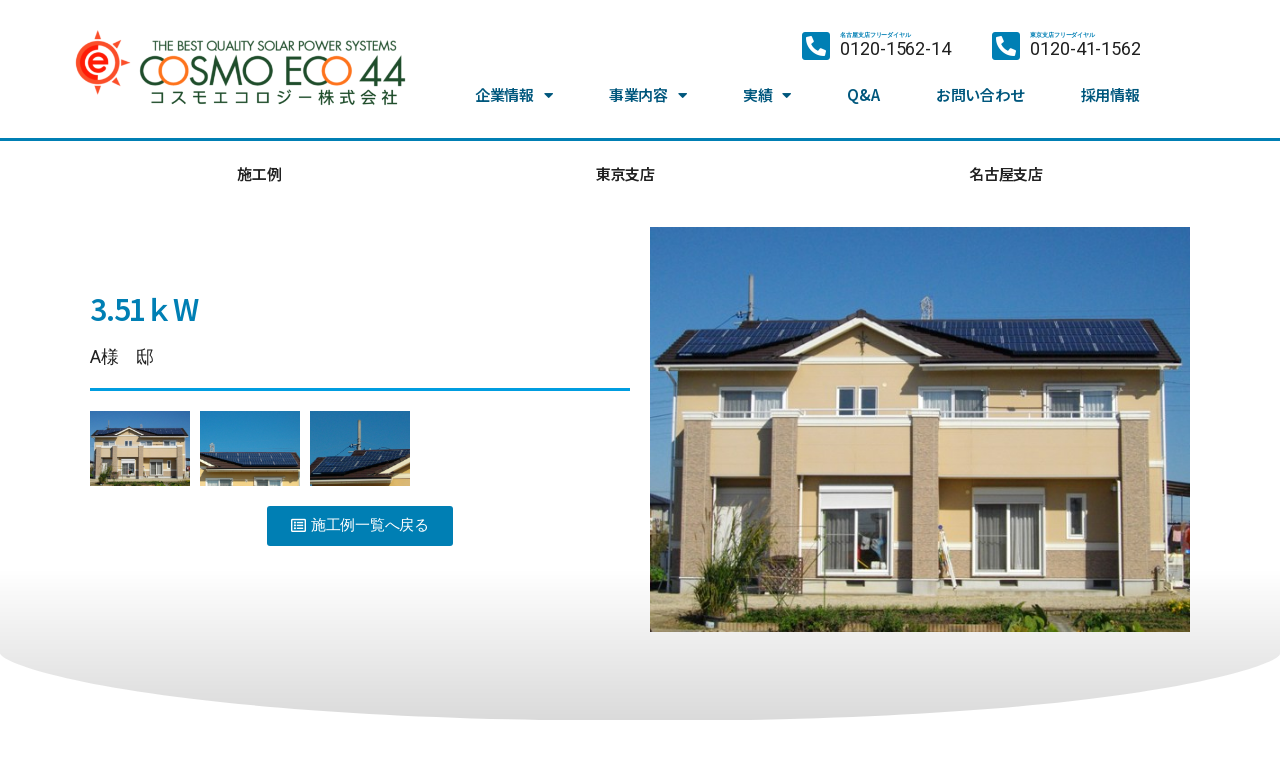

--- FILE ---
content_type: text/html; charset=UTF-8
request_url: https://www.cosmoeco.jp/items/1915.html
body_size: 16011
content:
<!DOCTYPE html>
<html lang="ja">
<head>
	<meta charset="UTF-8">
	<meta name="viewport" content="width=device-width, initial-scale=1.0, viewport-fit=cover" />		<title>3.51ｋW &#8211; コスモエコロジー株式会社</title>
<meta name='robots' content='max-image-preview:large' />
<link rel='dns-prefetch' href='//www.googletagmanager.com' />
<link rel="alternate" type="application/rss+xml" title="コスモエコロジー株式会社 &raquo; フィード" href="https://www.cosmoeco.jp/feed" />
<link rel="alternate" type="application/rss+xml" title="コスモエコロジー株式会社 &raquo; コメントフィード" href="https://www.cosmoeco.jp/comments/feed" />
<link rel="alternate" type="application/rss+xml" title="コスモエコロジー株式会社 &raquo; 3.51ｋW のコメントのフィード" href="https://www.cosmoeco.jp/items/1915.html/feed" />
<script>
window._wpemojiSettings = {"baseUrl":"https:\/\/s.w.org\/images\/core\/emoji\/14.0.0\/72x72\/","ext":".png","svgUrl":"https:\/\/s.w.org\/images\/core\/emoji\/14.0.0\/svg\/","svgExt":".svg","source":{"concatemoji":"https:\/\/www.cosmoeco.jp\/wp-includes\/js\/wp-emoji-release.min.js?ver=6.2.8"}};
/*! This file is auto-generated */
!function(e,a,t){var n,r,o,i=a.createElement("canvas"),p=i.getContext&&i.getContext("2d");function s(e,t){p.clearRect(0,0,i.width,i.height),p.fillText(e,0,0);e=i.toDataURL();return p.clearRect(0,0,i.width,i.height),p.fillText(t,0,0),e===i.toDataURL()}function c(e){var t=a.createElement("script");t.src=e,t.defer=t.type="text/javascript",a.getElementsByTagName("head")[0].appendChild(t)}for(o=Array("flag","emoji"),t.supports={everything:!0,everythingExceptFlag:!0},r=0;r<o.length;r++)t.supports[o[r]]=function(e){if(p&&p.fillText)switch(p.textBaseline="top",p.font="600 32px Arial",e){case"flag":return s("\ud83c\udff3\ufe0f\u200d\u26a7\ufe0f","\ud83c\udff3\ufe0f\u200b\u26a7\ufe0f")?!1:!s("\ud83c\uddfa\ud83c\uddf3","\ud83c\uddfa\u200b\ud83c\uddf3")&&!s("\ud83c\udff4\udb40\udc67\udb40\udc62\udb40\udc65\udb40\udc6e\udb40\udc67\udb40\udc7f","\ud83c\udff4\u200b\udb40\udc67\u200b\udb40\udc62\u200b\udb40\udc65\u200b\udb40\udc6e\u200b\udb40\udc67\u200b\udb40\udc7f");case"emoji":return!s("\ud83e\udef1\ud83c\udffb\u200d\ud83e\udef2\ud83c\udfff","\ud83e\udef1\ud83c\udffb\u200b\ud83e\udef2\ud83c\udfff")}return!1}(o[r]),t.supports.everything=t.supports.everything&&t.supports[o[r]],"flag"!==o[r]&&(t.supports.everythingExceptFlag=t.supports.everythingExceptFlag&&t.supports[o[r]]);t.supports.everythingExceptFlag=t.supports.everythingExceptFlag&&!t.supports.flag,t.DOMReady=!1,t.readyCallback=function(){t.DOMReady=!0},t.supports.everything||(n=function(){t.readyCallback()},a.addEventListener?(a.addEventListener("DOMContentLoaded",n,!1),e.addEventListener("load",n,!1)):(e.attachEvent("onload",n),a.attachEvent("onreadystatechange",function(){"complete"===a.readyState&&t.readyCallback()})),(e=t.source||{}).concatemoji?c(e.concatemoji):e.wpemoji&&e.twemoji&&(c(e.twemoji),c(e.wpemoji)))}(window,document,window._wpemojiSettings);
</script>
<style>
img.wp-smiley,
img.emoji {
	display: inline !important;
	border: none !important;
	box-shadow: none !important;
	height: 1em !important;
	width: 1em !important;
	margin: 0 0.07em !important;
	vertical-align: -0.1em !important;
	background: none !important;
	padding: 0 !important;
}
</style>
	<link rel='stylesheet' id='sbi_styles-css' href='https://www.cosmoeco.jp/wp-content/plugins/instagram-feed/css/sbi-styles.min.css?ver=6.2.2' media='all' />
<link rel='stylesheet' id='wp-block-library-css' href='https://www.cosmoeco.jp/wp-includes/css/dist/block-library/style.min.css?ver=6.2.8' media='all' />
<link rel='stylesheet' id='classic-theme-styles-css' href='https://www.cosmoeco.jp/wp-includes/css/classic-themes.min.css?ver=6.2.8' media='all' />
<style id='global-styles-inline-css'>
body{--wp--preset--color--black: #000000;--wp--preset--color--cyan-bluish-gray: #abb8c3;--wp--preset--color--white: #ffffff;--wp--preset--color--pale-pink: #f78da7;--wp--preset--color--vivid-red: #cf2e2e;--wp--preset--color--luminous-vivid-orange: #ff6900;--wp--preset--color--luminous-vivid-amber: #fcb900;--wp--preset--color--light-green-cyan: #7bdcb5;--wp--preset--color--vivid-green-cyan: #00d084;--wp--preset--color--pale-cyan-blue: #8ed1fc;--wp--preset--color--vivid-cyan-blue: #0693e3;--wp--preset--color--vivid-purple: #9b51e0;--wp--preset--color--accent: #017aca;--wp--preset--color--primary: #000000;--wp--preset--color--secondary: #6d6d6d;--wp--preset--color--subtle-background: #dbdbdb;--wp--preset--color--background: #ffffff;--wp--preset--gradient--vivid-cyan-blue-to-vivid-purple: linear-gradient(135deg,rgba(6,147,227,1) 0%,rgb(155,81,224) 100%);--wp--preset--gradient--light-green-cyan-to-vivid-green-cyan: linear-gradient(135deg,rgb(122,220,180) 0%,rgb(0,208,130) 100%);--wp--preset--gradient--luminous-vivid-amber-to-luminous-vivid-orange: linear-gradient(135deg,rgba(252,185,0,1) 0%,rgba(255,105,0,1) 100%);--wp--preset--gradient--luminous-vivid-orange-to-vivid-red: linear-gradient(135deg,rgba(255,105,0,1) 0%,rgb(207,46,46) 100%);--wp--preset--gradient--very-light-gray-to-cyan-bluish-gray: linear-gradient(135deg,rgb(238,238,238) 0%,rgb(169,184,195) 100%);--wp--preset--gradient--cool-to-warm-spectrum: linear-gradient(135deg,rgb(74,234,220) 0%,rgb(151,120,209) 20%,rgb(207,42,186) 40%,rgb(238,44,130) 60%,rgb(251,105,98) 80%,rgb(254,248,76) 100%);--wp--preset--gradient--blush-light-purple: linear-gradient(135deg,rgb(255,206,236) 0%,rgb(152,150,240) 100%);--wp--preset--gradient--blush-bordeaux: linear-gradient(135deg,rgb(254,205,165) 0%,rgb(254,45,45) 50%,rgb(107,0,62) 100%);--wp--preset--gradient--luminous-dusk: linear-gradient(135deg,rgb(255,203,112) 0%,rgb(199,81,192) 50%,rgb(65,88,208) 100%);--wp--preset--gradient--pale-ocean: linear-gradient(135deg,rgb(255,245,203) 0%,rgb(182,227,212) 50%,rgb(51,167,181) 100%);--wp--preset--gradient--electric-grass: linear-gradient(135deg,rgb(202,248,128) 0%,rgb(113,206,126) 100%);--wp--preset--gradient--midnight: linear-gradient(135deg,rgb(2,3,129) 0%,rgb(40,116,252) 100%);--wp--preset--duotone--dark-grayscale: url('#wp-duotone-dark-grayscale');--wp--preset--duotone--grayscale: url('#wp-duotone-grayscale');--wp--preset--duotone--purple-yellow: url('#wp-duotone-purple-yellow');--wp--preset--duotone--blue-red: url('#wp-duotone-blue-red');--wp--preset--duotone--midnight: url('#wp-duotone-midnight');--wp--preset--duotone--magenta-yellow: url('#wp-duotone-magenta-yellow');--wp--preset--duotone--purple-green: url('#wp-duotone-purple-green');--wp--preset--duotone--blue-orange: url('#wp-duotone-blue-orange');--wp--preset--font-size--small: 18px;--wp--preset--font-size--medium: 20px;--wp--preset--font-size--large: 26.25px;--wp--preset--font-size--x-large: 42px;--wp--preset--font-size--normal: 21px;--wp--preset--font-size--larger: 32px;--wp--preset--spacing--20: 0.44rem;--wp--preset--spacing--30: 0.67rem;--wp--preset--spacing--40: 1rem;--wp--preset--spacing--50: 1.5rem;--wp--preset--spacing--60: 2.25rem;--wp--preset--spacing--70: 3.38rem;--wp--preset--spacing--80: 5.06rem;--wp--preset--shadow--natural: 6px 6px 9px rgba(0, 0, 0, 0.2);--wp--preset--shadow--deep: 12px 12px 50px rgba(0, 0, 0, 0.4);--wp--preset--shadow--sharp: 6px 6px 0px rgba(0, 0, 0, 0.2);--wp--preset--shadow--outlined: 6px 6px 0px -3px rgba(255, 255, 255, 1), 6px 6px rgba(0, 0, 0, 1);--wp--preset--shadow--crisp: 6px 6px 0px rgba(0, 0, 0, 1);}:where(.is-layout-flex){gap: 0.5em;}body .is-layout-flow > .alignleft{float: left;margin-inline-start: 0;margin-inline-end: 2em;}body .is-layout-flow > .alignright{float: right;margin-inline-start: 2em;margin-inline-end: 0;}body .is-layout-flow > .aligncenter{margin-left: auto !important;margin-right: auto !important;}body .is-layout-constrained > .alignleft{float: left;margin-inline-start: 0;margin-inline-end: 2em;}body .is-layout-constrained > .alignright{float: right;margin-inline-start: 2em;margin-inline-end: 0;}body .is-layout-constrained > .aligncenter{margin-left: auto !important;margin-right: auto !important;}body .is-layout-constrained > :where(:not(.alignleft):not(.alignright):not(.alignfull)){max-width: var(--wp--style--global--content-size);margin-left: auto !important;margin-right: auto !important;}body .is-layout-constrained > .alignwide{max-width: var(--wp--style--global--wide-size);}body .is-layout-flex{display: flex;}body .is-layout-flex{flex-wrap: wrap;align-items: center;}body .is-layout-flex > *{margin: 0;}:where(.wp-block-columns.is-layout-flex){gap: 2em;}.has-black-color{color: var(--wp--preset--color--black) !important;}.has-cyan-bluish-gray-color{color: var(--wp--preset--color--cyan-bluish-gray) !important;}.has-white-color{color: var(--wp--preset--color--white) !important;}.has-pale-pink-color{color: var(--wp--preset--color--pale-pink) !important;}.has-vivid-red-color{color: var(--wp--preset--color--vivid-red) !important;}.has-luminous-vivid-orange-color{color: var(--wp--preset--color--luminous-vivid-orange) !important;}.has-luminous-vivid-amber-color{color: var(--wp--preset--color--luminous-vivid-amber) !important;}.has-light-green-cyan-color{color: var(--wp--preset--color--light-green-cyan) !important;}.has-vivid-green-cyan-color{color: var(--wp--preset--color--vivid-green-cyan) !important;}.has-pale-cyan-blue-color{color: var(--wp--preset--color--pale-cyan-blue) !important;}.has-vivid-cyan-blue-color{color: var(--wp--preset--color--vivid-cyan-blue) !important;}.has-vivid-purple-color{color: var(--wp--preset--color--vivid-purple) !important;}.has-black-background-color{background-color: var(--wp--preset--color--black) !important;}.has-cyan-bluish-gray-background-color{background-color: var(--wp--preset--color--cyan-bluish-gray) !important;}.has-white-background-color{background-color: var(--wp--preset--color--white) !important;}.has-pale-pink-background-color{background-color: var(--wp--preset--color--pale-pink) !important;}.has-vivid-red-background-color{background-color: var(--wp--preset--color--vivid-red) !important;}.has-luminous-vivid-orange-background-color{background-color: var(--wp--preset--color--luminous-vivid-orange) !important;}.has-luminous-vivid-amber-background-color{background-color: var(--wp--preset--color--luminous-vivid-amber) !important;}.has-light-green-cyan-background-color{background-color: var(--wp--preset--color--light-green-cyan) !important;}.has-vivid-green-cyan-background-color{background-color: var(--wp--preset--color--vivid-green-cyan) !important;}.has-pale-cyan-blue-background-color{background-color: var(--wp--preset--color--pale-cyan-blue) !important;}.has-vivid-cyan-blue-background-color{background-color: var(--wp--preset--color--vivid-cyan-blue) !important;}.has-vivid-purple-background-color{background-color: var(--wp--preset--color--vivid-purple) !important;}.has-black-border-color{border-color: var(--wp--preset--color--black) !important;}.has-cyan-bluish-gray-border-color{border-color: var(--wp--preset--color--cyan-bluish-gray) !important;}.has-white-border-color{border-color: var(--wp--preset--color--white) !important;}.has-pale-pink-border-color{border-color: var(--wp--preset--color--pale-pink) !important;}.has-vivid-red-border-color{border-color: var(--wp--preset--color--vivid-red) !important;}.has-luminous-vivid-orange-border-color{border-color: var(--wp--preset--color--luminous-vivid-orange) !important;}.has-luminous-vivid-amber-border-color{border-color: var(--wp--preset--color--luminous-vivid-amber) !important;}.has-light-green-cyan-border-color{border-color: var(--wp--preset--color--light-green-cyan) !important;}.has-vivid-green-cyan-border-color{border-color: var(--wp--preset--color--vivid-green-cyan) !important;}.has-pale-cyan-blue-border-color{border-color: var(--wp--preset--color--pale-cyan-blue) !important;}.has-vivid-cyan-blue-border-color{border-color: var(--wp--preset--color--vivid-cyan-blue) !important;}.has-vivid-purple-border-color{border-color: var(--wp--preset--color--vivid-purple) !important;}.has-vivid-cyan-blue-to-vivid-purple-gradient-background{background: var(--wp--preset--gradient--vivid-cyan-blue-to-vivid-purple) !important;}.has-light-green-cyan-to-vivid-green-cyan-gradient-background{background: var(--wp--preset--gradient--light-green-cyan-to-vivid-green-cyan) !important;}.has-luminous-vivid-amber-to-luminous-vivid-orange-gradient-background{background: var(--wp--preset--gradient--luminous-vivid-amber-to-luminous-vivid-orange) !important;}.has-luminous-vivid-orange-to-vivid-red-gradient-background{background: var(--wp--preset--gradient--luminous-vivid-orange-to-vivid-red) !important;}.has-very-light-gray-to-cyan-bluish-gray-gradient-background{background: var(--wp--preset--gradient--very-light-gray-to-cyan-bluish-gray) !important;}.has-cool-to-warm-spectrum-gradient-background{background: var(--wp--preset--gradient--cool-to-warm-spectrum) !important;}.has-blush-light-purple-gradient-background{background: var(--wp--preset--gradient--blush-light-purple) !important;}.has-blush-bordeaux-gradient-background{background: var(--wp--preset--gradient--blush-bordeaux) !important;}.has-luminous-dusk-gradient-background{background: var(--wp--preset--gradient--luminous-dusk) !important;}.has-pale-ocean-gradient-background{background: var(--wp--preset--gradient--pale-ocean) !important;}.has-electric-grass-gradient-background{background: var(--wp--preset--gradient--electric-grass) !important;}.has-midnight-gradient-background{background: var(--wp--preset--gradient--midnight) !important;}.has-small-font-size{font-size: var(--wp--preset--font-size--small) !important;}.has-medium-font-size{font-size: var(--wp--preset--font-size--medium) !important;}.has-large-font-size{font-size: var(--wp--preset--font-size--large) !important;}.has-x-large-font-size{font-size: var(--wp--preset--font-size--x-large) !important;}
.wp-block-navigation a:where(:not(.wp-element-button)){color: inherit;}
:where(.wp-block-columns.is-layout-flex){gap: 2em;}
.wp-block-pullquote{font-size: 1.5em;line-height: 1.6;}
</style>
<link rel='stylesheet' id='wp-pagenavi-css' href='https://www.cosmoeco.jp/wp-content/plugins/wp-pagenavi/pagenavi-css.css?ver=2.70' media='all' />
<link rel='stylesheet' id='parent-style-css' href='https://www.cosmoeco.jp/wp-content/themes/twentytwenty/style.css?ver=6.2.8' media='all' />
<link rel='stylesheet' id='child-style-css' href='https://www.cosmoeco.jp/wp-content/themes/twentytwenty-child/style.css?ver=6.2.8' media='all' />
<link rel='stylesheet' id='twentytwenty-style-css' href='https://www.cosmoeco.jp/wp-content/themes/twentytwenty-child/style.css?ver=6.2.8' media='all' />
<style id='twentytwenty-style-inline-css'>
.color-accent,.color-accent-hover:hover,.color-accent-hover:focus,:root .has-accent-color,.has-drop-cap:not(:focus):first-letter,.wp-block-button.is-style-outline,a { color: #017aca; }blockquote,.border-color-accent,.border-color-accent-hover:hover,.border-color-accent-hover:focus { border-color: #017aca; }button,.button,.faux-button,.wp-block-button__link,.wp-block-file .wp-block-file__button,input[type="button"],input[type="reset"],input[type="submit"],.bg-accent,.bg-accent-hover:hover,.bg-accent-hover:focus,:root .has-accent-background-color,.comment-reply-link { background-color: #017aca; }.fill-children-accent,.fill-children-accent * { fill: #017aca; }:root .has-background-color,button,.button,.faux-button,.wp-block-button__link,.wp-block-file__button,input[type="button"],input[type="reset"],input[type="submit"],.wp-block-button,.comment-reply-link,.has-background.has-primary-background-color:not(.has-text-color),.has-background.has-primary-background-color *:not(.has-text-color),.has-background.has-accent-background-color:not(.has-text-color),.has-background.has-accent-background-color *:not(.has-text-color) { color: #ffffff; }:root .has-background-background-color { background-color: #ffffff; }body,.entry-title a,:root .has-primary-color { color: #000000; }:root .has-primary-background-color { background-color: #000000; }cite,figcaption,.wp-caption-text,.post-meta,.entry-content .wp-block-archives li,.entry-content .wp-block-categories li,.entry-content .wp-block-latest-posts li,.wp-block-latest-comments__comment-date,.wp-block-latest-posts__post-date,.wp-block-embed figcaption,.wp-block-image figcaption,.wp-block-pullquote cite,.comment-metadata,.comment-respond .comment-notes,.comment-respond .logged-in-as,.pagination .dots,.entry-content hr:not(.has-background),hr.styled-separator,:root .has-secondary-color { color: #6d6d6d; }:root .has-secondary-background-color { background-color: #6d6d6d; }pre,fieldset,input,textarea,table,table *,hr { border-color: #dbdbdb; }caption,code,code,kbd,samp,.wp-block-table.is-style-stripes tbody tr:nth-child(odd),:root .has-subtle-background-background-color { background-color: #dbdbdb; }.wp-block-table.is-style-stripes { border-bottom-color: #dbdbdb; }.wp-block-latest-posts.is-grid li { border-top-color: #dbdbdb; }:root .has-subtle-background-color { color: #dbdbdb; }body:not(.overlay-header) .primary-menu > li > a,body:not(.overlay-header) .primary-menu > li > .icon,.modal-menu a,.footer-menu a, .footer-widgets a,#site-footer .wp-block-button.is-style-outline,.wp-block-pullquote:before,.singular:not(.overlay-header) .entry-header a,.archive-header a,.header-footer-group .color-accent,.header-footer-group .color-accent-hover:hover { color: #017aca; }.social-icons a,#site-footer button:not(.toggle),#site-footer .button,#site-footer .faux-button,#site-footer .wp-block-button__link,#site-footer .wp-block-file__button,#site-footer input[type="button"],#site-footer input[type="reset"],#site-footer input[type="submit"] { background-color: #017aca; }.social-icons a,body:not(.overlay-header) .primary-menu ul,.header-footer-group button,.header-footer-group .button,.header-footer-group .faux-button,.header-footer-group .wp-block-button:not(.is-style-outline) .wp-block-button__link,.header-footer-group .wp-block-file__button,.header-footer-group input[type="button"],.header-footer-group input[type="reset"],.header-footer-group input[type="submit"] { color: #ffffff; }#site-header,.footer-nav-widgets-wrapper,#site-footer,.menu-modal,.menu-modal-inner,.search-modal-inner,.archive-header,.singular .entry-header,.singular .featured-media:before,.wp-block-pullquote:before { background-color: #ffffff; }.header-footer-group,body:not(.overlay-header) #site-header .toggle,.menu-modal .toggle { color: #000000; }body:not(.overlay-header) .primary-menu ul { background-color: #000000; }body:not(.overlay-header) .primary-menu > li > ul:after { border-bottom-color: #000000; }body:not(.overlay-header) .primary-menu ul ul:after { border-left-color: #000000; }.site-description,body:not(.overlay-header) .toggle-inner .toggle-text,.widget .post-date,.widget .rss-date,.widget_archive li,.widget_categories li,.widget cite,.widget_pages li,.widget_meta li,.widget_nav_menu li,.powered-by-wordpress,.to-the-top,.singular .entry-header .post-meta,.singular:not(.overlay-header) .entry-header .post-meta a { color: #6d6d6d; }.header-footer-group pre,.header-footer-group fieldset,.header-footer-group input,.header-footer-group textarea,.header-footer-group table,.header-footer-group table *,.footer-nav-widgets-wrapper,#site-footer,.menu-modal nav *,.footer-widgets-outer-wrapper,.footer-top { border-color: #dbdbdb; }.header-footer-group table caption,body:not(.overlay-header) .header-inner .toggle-wrapper::before { background-color: #dbdbdb; }
body,input,textarea,button,.button,.faux-button,.wp-block-button__link,.wp-block-file__button,.has-drop-cap:not(:focus)::first-letter,.has-drop-cap:not(:focus)::first-letter,.entry-content .wp-block-archives,.entry-content .wp-block-categories,.entry-content .wp-block-cover-image,.entry-content .wp-block-latest-comments,.entry-content .wp-block-latest-posts,.entry-content .wp-block-pullquote,.entry-content .wp-block-quote.is-large,.entry-content .wp-block-quote.is-style-large,.entry-content .wp-block-archives *,.entry-content .wp-block-categories *,.entry-content .wp-block-latest-posts *,.entry-content .wp-block-latest-comments *,.entry-content p,.entry-content ol,.entry-content ul,.entry-content dl,.entry-content dt,.entry-content cite,.entry-content figcaption,.entry-content .wp-caption-text,.comment-content p,.comment-content ol,.comment-content ul,.comment-content dl,.comment-content dt,.comment-content cite,.comment-content figcaption,.comment-content .wp-caption-text,.widget_text p,.widget_text ol,.widget_text ul,.widget_text dl,.widget_text dt,.widget-content .rssSummary,.widget-content cite,.widget-content figcaption,.widget-content .wp-caption-text { font-family: sans-serif; }
</style>
<link rel='stylesheet' id='twentytwenty-print-style-css' href='https://www.cosmoeco.jp/wp-content/themes/twentytwenty/print.css?ver=6.2.8' media='print' />
<link rel='stylesheet' id='elementor-icons-css' href='https://www.cosmoeco.jp/wp-content/plugins/elementor/assets/lib/eicons/css/elementor-icons.min.css?ver=5.18.0' media='all' />
<link rel='stylesheet' id='elementor-frontend-css' href='https://www.cosmoeco.jp/wp-content/plugins/elementor/assets/css/frontend.min.css?ver=3.12.1' media='all' />
<link rel='stylesheet' id='swiper-css' href='https://www.cosmoeco.jp/wp-content/plugins/elementor/assets/lib/swiper/css/swiper.min.css?ver=5.3.6' media='all' />
<link rel='stylesheet' id='elementor-post-30083-css' href='https://www.cosmoeco.jp/wp-content/uploads/elementor/css/post-30083.css?ver=1761645104' media='all' />
<link rel='stylesheet' id='elementor-pro-css' href='https://www.cosmoeco.jp/wp-content/plugins/elementor-pro/assets/css/frontend.min.css?ver=3.12.0' media='all' />
<link rel='stylesheet' id='elementor-global-css' href='https://www.cosmoeco.jp/wp-content/uploads/elementor/css/global.css?ver=1761645105' media='all' />
<link rel='stylesheet' id='elementor-post-30112-css' href='https://www.cosmoeco.jp/wp-content/uploads/elementor/css/post-30112.css?ver=1765176056' media='all' />
<link rel='stylesheet' id='elementor-post-30134-css' href='https://www.cosmoeco.jp/wp-content/uploads/elementor/css/post-30134.css?ver=1768552667' media='all' />
<link rel='stylesheet' id='elementor-post-30213-css' href='https://www.cosmoeco.jp/wp-content/uploads/elementor/css/post-30213.css?ver=1761645181' media='all' />
<link rel='stylesheet' id='google-fonts-1-css' href='https://fonts.googleapis.com/css?family=Noto+Sans+JP%3A100%2C100italic%2C200%2C200italic%2C300%2C300italic%2C400%2C400italic%2C500%2C500italic%2C600%2C600italic%2C700%2C700italic%2C800%2C800italic%2C900%2C900italic%7CRoboto+Slab%3A100%2C100italic%2C200%2C200italic%2C300%2C300italic%2C400%2C400italic%2C500%2C500italic%2C600%2C600italic%2C700%2C700italic%2C800%2C800italic%2C900%2C900italic%7CRoboto%3A100%2C100italic%2C200%2C200italic%2C300%2C300italic%2C400%2C400italic%2C500%2C500italic%2C600%2C600italic%2C700%2C700italic%2C800%2C800italic%2C900%2C900italic&#038;display=auto&#038;ver=6.2.8' media='all' />
<link rel='stylesheet' id='elementor-icons-shared-0-css' href='https://www.cosmoeco.jp/wp-content/plugins/elementor/assets/lib/font-awesome/css/fontawesome.min.css?ver=5.15.3' media='all' />
<link rel='stylesheet' id='elementor-icons-fa-solid-css' href='https://www.cosmoeco.jp/wp-content/plugins/elementor/assets/lib/font-awesome/css/solid.min.css?ver=5.15.3' media='all' />
<link rel='stylesheet' id='elementor-icons-fa-brands-css' href='https://www.cosmoeco.jp/wp-content/plugins/elementor/assets/lib/font-awesome/css/brands.min.css?ver=5.15.3' media='all' />
<link rel='stylesheet' id='elementor-icons-fa-regular-css' href='https://www.cosmoeco.jp/wp-content/plugins/elementor/assets/lib/font-awesome/css/regular.min.css?ver=5.15.3' media='all' />
<link rel="preconnect" href="https://fonts.gstatic.com/" crossorigin><script src='https://www.googletagmanager.com/gtag/js?id=UA-20982291-1&#038;ver=6.2.8' id='wk-analytics-script-js'></script>
<script id='wk-analytics-script-js-after'>
function shouldTrack(){
var trackLoggedIn = false;
var loggedIn = false;
if(!loggedIn){
return true;
} else if( trackLoggedIn ) {
return true;
}
return false;
}
function hasWKGoogleAnalyticsCookie() {
return (new RegExp('wp_wk_ga_untrack_' + document.location.hostname)).test(document.cookie);
}
if (!hasWKGoogleAnalyticsCookie() && shouldTrack()) {
//Google Analytics
window.dataLayer = window.dataLayer || [];
function gtag(){dataLayer.push(arguments);}
gtag('js', new Date());
gtag('config', 'UA-20982291-1');
}
</script>
<script src='https://www.cosmoeco.jp/wp-content/themes/twentytwenty/assets/js/index.js?ver=6.2.8' id='twentytwenty-js-js' async></script>
<link rel="https://api.w.org/" href="https://www.cosmoeco.jp/wp-json/" /><link rel="alternate" type="application/json" href="https://www.cosmoeco.jp/wp-json/wp/v2/posts/1915" /><link rel="EditURI" type="application/rsd+xml" title="RSD" href="https://www.cosmoeco.jp/xmlrpc.php?rsd" />
<link rel="wlwmanifest" type="application/wlwmanifest+xml" href="https://www.cosmoeco.jp/wp-includes/wlwmanifest.xml" />
<meta name="generator" content="WordPress 6.2.8" />
<link rel="canonical" href="https://www.cosmoeco.jp/items/1915.html" />
<link rel='shortlink' href='https://www.cosmoeco.jp/?p=1915' />
<link rel="alternate" type="application/json+oembed" href="https://www.cosmoeco.jp/wp-json/oembed/1.0/embed?url=https%3A%2F%2Fwww.cosmoeco.jp%2Fitems%2F1915.html" />
<link rel="alternate" type="text/xml+oembed" href="https://www.cosmoeco.jp/wp-json/oembed/1.0/embed?url=https%3A%2F%2Fwww.cosmoeco.jp%2Fitems%2F1915.html&#038;format=xml" />
	<script>document.documentElement.className = document.documentElement.className.replace( 'no-js', 'js' );</script>
	<meta name="generator" content="Elementor 3.12.1; features: e_dom_optimization, a11y_improvements, additional_custom_breakpoints; settings: css_print_method-external, google_font-enabled, font_display-auto">
<style id="custom-background-css">
body.custom-background { background-color: #ffffff; }
</style>
	<link rel="icon" href="https://www.cosmoeco.jp/wp-content/uploads/2021/03/favicon.ico" sizes="32x32" />
<link rel="icon" href="https://www.cosmoeco.jp/wp-content/uploads/2021/03/favicon.ico" sizes="192x192" />
<link rel="apple-touch-icon" href="https://www.cosmoeco.jp/wp-content/uploads/2021/03/favicon.ico" />
<meta name="msapplication-TileImage" content="https://www.cosmoeco.jp/wp-content/uploads/2021/03/favicon.ico" />
</head>
<body class="post-template-default single single-post postid-1915 single-format-standard custom-background wp-custom-logo wp-embed-responsive singular enable-search-modal has-post-thumbnail has-single-pagination showing-comments show-avatars footer-top-hidden reduced-spacing elementor-default elementor-template-full-width elementor-kit-30083 elementor-page-30213">
<a class="skip-link screen-reader-text" href="#site-content">コンテンツへスキップ</a><svg xmlns="http://www.w3.org/2000/svg" viewBox="0 0 0 0" width="0" height="0" focusable="false" role="none" style="visibility: hidden; position: absolute; left: -9999px; overflow: hidden;" ><defs><filter id="wp-duotone-dark-grayscale"><feColorMatrix color-interpolation-filters="sRGB" type="matrix" values=" .299 .587 .114 0 0 .299 .587 .114 0 0 .299 .587 .114 0 0 .299 .587 .114 0 0 " /><feComponentTransfer color-interpolation-filters="sRGB" ><feFuncR type="table" tableValues="0 0.49803921568627" /><feFuncG type="table" tableValues="0 0.49803921568627" /><feFuncB type="table" tableValues="0 0.49803921568627" /><feFuncA type="table" tableValues="1 1" /></feComponentTransfer><feComposite in2="SourceGraphic" operator="in" /></filter></defs></svg><svg xmlns="http://www.w3.org/2000/svg" viewBox="0 0 0 0" width="0" height="0" focusable="false" role="none" style="visibility: hidden; position: absolute; left: -9999px; overflow: hidden;" ><defs><filter id="wp-duotone-grayscale"><feColorMatrix color-interpolation-filters="sRGB" type="matrix" values=" .299 .587 .114 0 0 .299 .587 .114 0 0 .299 .587 .114 0 0 .299 .587 .114 0 0 " /><feComponentTransfer color-interpolation-filters="sRGB" ><feFuncR type="table" tableValues="0 1" /><feFuncG type="table" tableValues="0 1" /><feFuncB type="table" tableValues="0 1" /><feFuncA type="table" tableValues="1 1" /></feComponentTransfer><feComposite in2="SourceGraphic" operator="in" /></filter></defs></svg><svg xmlns="http://www.w3.org/2000/svg" viewBox="0 0 0 0" width="0" height="0" focusable="false" role="none" style="visibility: hidden; position: absolute; left: -9999px; overflow: hidden;" ><defs><filter id="wp-duotone-purple-yellow"><feColorMatrix color-interpolation-filters="sRGB" type="matrix" values=" .299 .587 .114 0 0 .299 .587 .114 0 0 .299 .587 .114 0 0 .299 .587 .114 0 0 " /><feComponentTransfer color-interpolation-filters="sRGB" ><feFuncR type="table" tableValues="0.54901960784314 0.98823529411765" /><feFuncG type="table" tableValues="0 1" /><feFuncB type="table" tableValues="0.71764705882353 0.25490196078431" /><feFuncA type="table" tableValues="1 1" /></feComponentTransfer><feComposite in2="SourceGraphic" operator="in" /></filter></defs></svg><svg xmlns="http://www.w3.org/2000/svg" viewBox="0 0 0 0" width="0" height="0" focusable="false" role="none" style="visibility: hidden; position: absolute; left: -9999px; overflow: hidden;" ><defs><filter id="wp-duotone-blue-red"><feColorMatrix color-interpolation-filters="sRGB" type="matrix" values=" .299 .587 .114 0 0 .299 .587 .114 0 0 .299 .587 .114 0 0 .299 .587 .114 0 0 " /><feComponentTransfer color-interpolation-filters="sRGB" ><feFuncR type="table" tableValues="0 1" /><feFuncG type="table" tableValues="0 0.27843137254902" /><feFuncB type="table" tableValues="0.5921568627451 0.27843137254902" /><feFuncA type="table" tableValues="1 1" /></feComponentTransfer><feComposite in2="SourceGraphic" operator="in" /></filter></defs></svg><svg xmlns="http://www.w3.org/2000/svg" viewBox="0 0 0 0" width="0" height="0" focusable="false" role="none" style="visibility: hidden; position: absolute; left: -9999px; overflow: hidden;" ><defs><filter id="wp-duotone-midnight"><feColorMatrix color-interpolation-filters="sRGB" type="matrix" values=" .299 .587 .114 0 0 .299 .587 .114 0 0 .299 .587 .114 0 0 .299 .587 .114 0 0 " /><feComponentTransfer color-interpolation-filters="sRGB" ><feFuncR type="table" tableValues="0 0" /><feFuncG type="table" tableValues="0 0.64705882352941" /><feFuncB type="table" tableValues="0 1" /><feFuncA type="table" tableValues="1 1" /></feComponentTransfer><feComposite in2="SourceGraphic" operator="in" /></filter></defs></svg><svg xmlns="http://www.w3.org/2000/svg" viewBox="0 0 0 0" width="0" height="0" focusable="false" role="none" style="visibility: hidden; position: absolute; left: -9999px; overflow: hidden;" ><defs><filter id="wp-duotone-magenta-yellow"><feColorMatrix color-interpolation-filters="sRGB" type="matrix" values=" .299 .587 .114 0 0 .299 .587 .114 0 0 .299 .587 .114 0 0 .299 .587 .114 0 0 " /><feComponentTransfer color-interpolation-filters="sRGB" ><feFuncR type="table" tableValues="0.78039215686275 1" /><feFuncG type="table" tableValues="0 0.94901960784314" /><feFuncB type="table" tableValues="0.35294117647059 0.47058823529412" /><feFuncA type="table" tableValues="1 1" /></feComponentTransfer><feComposite in2="SourceGraphic" operator="in" /></filter></defs></svg><svg xmlns="http://www.w3.org/2000/svg" viewBox="0 0 0 0" width="0" height="0" focusable="false" role="none" style="visibility: hidden; position: absolute; left: -9999px; overflow: hidden;" ><defs><filter id="wp-duotone-purple-green"><feColorMatrix color-interpolation-filters="sRGB" type="matrix" values=" .299 .587 .114 0 0 .299 .587 .114 0 0 .299 .587 .114 0 0 .299 .587 .114 0 0 " /><feComponentTransfer color-interpolation-filters="sRGB" ><feFuncR type="table" tableValues="0.65098039215686 0.40392156862745" /><feFuncG type="table" tableValues="0 1" /><feFuncB type="table" tableValues="0.44705882352941 0.4" /><feFuncA type="table" tableValues="1 1" /></feComponentTransfer><feComposite in2="SourceGraphic" operator="in" /></filter></defs></svg><svg xmlns="http://www.w3.org/2000/svg" viewBox="0 0 0 0" width="0" height="0" focusable="false" role="none" style="visibility: hidden; position: absolute; left: -9999px; overflow: hidden;" ><defs><filter id="wp-duotone-blue-orange"><feColorMatrix color-interpolation-filters="sRGB" type="matrix" values=" .299 .587 .114 0 0 .299 .587 .114 0 0 .299 .587 .114 0 0 .299 .587 .114 0 0 " /><feComponentTransfer color-interpolation-filters="sRGB" ><feFuncR type="table" tableValues="0.098039215686275 1" /><feFuncG type="table" tableValues="0 0.66274509803922" /><feFuncB type="table" tableValues="0.84705882352941 0.41960784313725" /><feFuncA type="table" tableValues="1 1" /></feComponentTransfer><feComposite in2="SourceGraphic" operator="in" /></filter></defs></svg>		<div data-elementor-type="header" data-elementor-id="30112" class="elementor elementor-30112 elementor-location-header">
								<section class="elementor-section elementor-top-section elementor-element elementor-element-56924cb0 elementor-section-full_width elementor-section-content-middle elementor-section-stretched elementor-section-height-default elementor-section-height-default elementor-invisible" data-id="56924cb0" data-element_type="section" data-settings="{&quot;stretch_section&quot;:&quot;section-stretched&quot;,&quot;sticky&quot;:&quot;top&quot;,&quot;animation&quot;:&quot;fadeInDown&quot;,&quot;motion_fx_motion_fx_scrolling&quot;:&quot;yes&quot;,&quot;motion_fx_devices&quot;:[&quot;desktop&quot;,&quot;tablet&quot;,&quot;mobile&quot;],&quot;sticky_on&quot;:[&quot;desktop&quot;,&quot;tablet&quot;,&quot;mobile&quot;],&quot;sticky_offset&quot;:0,&quot;sticky_effects_offset&quot;:0}">
							<div class="elementor-background-overlay"></div>
							<div class="elementor-container elementor-column-gap-default">
					<div class="elementor-column elementor-col-100 elementor-top-column elementor-element elementor-element-325e6781" data-id="325e6781" data-element_type="column">
			<div class="elementor-widget-wrap elementor-element-populated">
								<section class="elementor-section elementor-inner-section elementor-element elementor-element-48c8b793 elementor-section-content-middle elementor-section-boxed elementor-section-height-default elementor-section-height-default" data-id="48c8b793" data-element_type="section" data-settings="{&quot;background_background&quot;:&quot;classic&quot;}">
						<div class="elementor-container elementor-column-gap-wide">
					<div class="elementor-column elementor-col-33 elementor-inner-column elementor-element elementor-element-5d850652" data-id="5d850652" data-element_type="column">
			<div class="elementor-widget-wrap elementor-element-populated">
								<div class="elementor-element elementor-element-6e98b525 elementor-nav-menu__align-right elementor-hidden-desktop elementor-hidden-tablet elementor-fixed elementor-nav-menu--dropdown-tablet elementor-nav-menu__text-align-aside elementor-nav-menu--toggle elementor-nav-menu--burger elementor-widget elementor-widget-nav-menu" data-id="6e98b525" data-element_type="widget" data-settings="{&quot;_position&quot;:&quot;fixed&quot;,&quot;layout&quot;:&quot;horizontal&quot;,&quot;submenu_icon&quot;:{&quot;value&quot;:&quot;&lt;i class=\&quot;fas fa-caret-down\&quot;&gt;&lt;\/i&gt;&quot;,&quot;library&quot;:&quot;fa-solid&quot;},&quot;toggle&quot;:&quot;burger&quot;}" data-widget_type="nav-menu.default">
				<div class="elementor-widget-container">
						<nav class="elementor-nav-menu--main elementor-nav-menu__container elementor-nav-menu--layout-horizontal e--pointer-underline e--animation-fade">
				<ul id="menu-1-6e98b525" class="elementor-nav-menu"><li class="menu-item menu-item-type-custom menu-item-object-custom menu-item-has-children menu-item-32758"><a href="/info" class="elementor-item">企業情報</a>
<ul class="sub-menu elementor-nav-menu--dropdown">
	<li class="menu-item menu-item-type-post_type menu-item-object-page menu-item-30120"><a href="https://www.cosmoeco.jp/info" class="elementor-sub-item">会社概要</a></li>
	<li class="menu-item menu-item-type-post_type menu-item-object-page menu-item-32763"><a href="https://www.cosmoeco.jp/for_customer" class="elementor-sub-item">お客様の安心のために</a></li>
	<li class="menu-item menu-item-type-post_type menu-item-object-page menu-item-32764"><a href="https://www.cosmoeco.jp/sdgs-2" class="elementor-sub-item">コスモエコロジーとSDGs</a></li>
</ul>
</li>
<li class="menu-item menu-item-type-custom menu-item-object-custom menu-item-has-children menu-item-32759"><a class="elementor-item">事業内容</a>
<ul class="sub-menu elementor-nav-menu--dropdown">
	<li class="menu-item menu-item-type-post_type menu-item-object-page menu-item-30676"><a href="https://www.cosmoeco.jp/taiyo" class="elementor-sub-item">太陽光発電</a></li>
	<li class="menu-item menu-item-type-post_type menu-item-object-page menu-item-30122"><a href="https://www.cosmoeco.jp/alldenka" class="elementor-sub-item">オール電化</a></li>
	<li class="menu-item menu-item-type-post_type menu-item-object-page menu-item-30123"><a href="https://www.cosmoeco.jp/chikudenchi" class="elementor-sub-item">蓄電池システム</a></li>
	<li class="menu-item menu-item-type-post_type menu-item-object-page menu-item-37795"><a href="https://www.cosmoeco.jp/v2h" class="elementor-sub-item">V2H</a></li>
	<li class="menu-item menu-item-type-post_type menu-item-object-page menu-item-30124"><a href="https://www.cosmoeco.jp/reform" class="elementor-sub-item">リフォーム</a></li>
	<li class="menu-item menu-item-type-post_type menu-item-object-page menu-item-36142"><a href="https://www.cosmoeco.jp/%e3%82%af%e3%83%aa%e3%82%a2%e3%83%8b%e3%82%a6%e3%83%a0" class="elementor-sub-item">クリアニウム</a></li>
</ul>
</li>
<li class="menu-item menu-item-type-custom menu-item-object-custom menu-item-has-children menu-item-32760"><a class="elementor-item">実績</a>
<ul class="sub-menu elementor-nav-menu--dropdown">
	<li class="menu-item menu-item-type-custom menu-item-object-custom menu-item-30125"><a href="/category/items" class="elementor-sub-item">施工例</a></li>
	<li class="menu-item menu-item-type-custom menu-item-object-custom menu-item-32761"><a href="/itemvoices" class="elementor-sub-item">お客様の声</a></li>
</ul>
</li>
<li class="menu-item menu-item-type-post_type menu-item-object-page menu-item-30126"><a href="https://www.cosmoeco.jp/qanda" class="elementor-item">Q&amp;A</a></li>
<li class="menu-item menu-item-type-post_type menu-item-object-page menu-item-32762"><a href="https://www.cosmoeco.jp/contact" class="elementor-item">お問い合わせ</a></li>
<li class="menu-item menu-item-type-post_type menu-item-object-page menu-item-46437"><a href="https://www.cosmoeco.jp/recruit" class="elementor-item">採用情報</a></li>
</ul>			</nav>
					<div class="elementor-menu-toggle" role="button" tabindex="0" aria-label="Menu Toggle" aria-expanded="false">
			<i aria-hidden="true" role="presentation" class="elementor-menu-toggle__icon--open eicon-menu-bar"></i><i aria-hidden="true" role="presentation" class="elementor-menu-toggle__icon--close eicon-close"></i>			<span class="elementor-screen-only">メニュー</span>
		</div>
					<nav class="elementor-nav-menu--dropdown elementor-nav-menu__container" aria-hidden="true">
				<ul id="menu-2-6e98b525" class="elementor-nav-menu"><li class="menu-item menu-item-type-custom menu-item-object-custom menu-item-has-children menu-item-32758"><a href="/info" class="elementor-item" tabindex="-1">企業情報</a>
<ul class="sub-menu elementor-nav-menu--dropdown">
	<li class="menu-item menu-item-type-post_type menu-item-object-page menu-item-30120"><a href="https://www.cosmoeco.jp/info" class="elementor-sub-item" tabindex="-1">会社概要</a></li>
	<li class="menu-item menu-item-type-post_type menu-item-object-page menu-item-32763"><a href="https://www.cosmoeco.jp/for_customer" class="elementor-sub-item" tabindex="-1">お客様の安心のために</a></li>
	<li class="menu-item menu-item-type-post_type menu-item-object-page menu-item-32764"><a href="https://www.cosmoeco.jp/sdgs-2" class="elementor-sub-item" tabindex="-1">コスモエコロジーとSDGs</a></li>
</ul>
</li>
<li class="menu-item menu-item-type-custom menu-item-object-custom menu-item-has-children menu-item-32759"><a class="elementor-item" tabindex="-1">事業内容</a>
<ul class="sub-menu elementor-nav-menu--dropdown">
	<li class="menu-item menu-item-type-post_type menu-item-object-page menu-item-30676"><a href="https://www.cosmoeco.jp/taiyo" class="elementor-sub-item" tabindex="-1">太陽光発電</a></li>
	<li class="menu-item menu-item-type-post_type menu-item-object-page menu-item-30122"><a href="https://www.cosmoeco.jp/alldenka" class="elementor-sub-item" tabindex="-1">オール電化</a></li>
	<li class="menu-item menu-item-type-post_type menu-item-object-page menu-item-30123"><a href="https://www.cosmoeco.jp/chikudenchi" class="elementor-sub-item" tabindex="-1">蓄電池システム</a></li>
	<li class="menu-item menu-item-type-post_type menu-item-object-page menu-item-37795"><a href="https://www.cosmoeco.jp/v2h" class="elementor-sub-item" tabindex="-1">V2H</a></li>
	<li class="menu-item menu-item-type-post_type menu-item-object-page menu-item-30124"><a href="https://www.cosmoeco.jp/reform" class="elementor-sub-item" tabindex="-1">リフォーム</a></li>
	<li class="menu-item menu-item-type-post_type menu-item-object-page menu-item-36142"><a href="https://www.cosmoeco.jp/%e3%82%af%e3%83%aa%e3%82%a2%e3%83%8b%e3%82%a6%e3%83%a0" class="elementor-sub-item" tabindex="-1">クリアニウム</a></li>
</ul>
</li>
<li class="menu-item menu-item-type-custom menu-item-object-custom menu-item-has-children menu-item-32760"><a class="elementor-item" tabindex="-1">実績</a>
<ul class="sub-menu elementor-nav-menu--dropdown">
	<li class="menu-item menu-item-type-custom menu-item-object-custom menu-item-30125"><a href="/category/items" class="elementor-sub-item" tabindex="-1">施工例</a></li>
	<li class="menu-item menu-item-type-custom menu-item-object-custom menu-item-32761"><a href="/itemvoices" class="elementor-sub-item" tabindex="-1">お客様の声</a></li>
</ul>
</li>
<li class="menu-item menu-item-type-post_type menu-item-object-page menu-item-30126"><a href="https://www.cosmoeco.jp/qanda" class="elementor-item" tabindex="-1">Q&amp;A</a></li>
<li class="menu-item menu-item-type-post_type menu-item-object-page menu-item-32762"><a href="https://www.cosmoeco.jp/contact" class="elementor-item" tabindex="-1">お問い合わせ</a></li>
<li class="menu-item menu-item-type-post_type menu-item-object-page menu-item-46437"><a href="https://www.cosmoeco.jp/recruit" class="elementor-item" tabindex="-1">採用情報</a></li>
</ul>			</nav>
				</div>
				</div>
				<div class="elementor-element elementor-element-0257c68 elementor-widget elementor-widget-image" data-id="0257c68" data-element_type="widget" data-widget_type="image.default">
				<div class="elementor-widget-container">
																<a href="https://www.cosmoeco.jp/">
							<img width="580" height="193" src="https://www.cosmoeco.jp/wp-content/uploads/2025/12/コスモエコロジー株式会社-600x200.png" class="attachment-large size-large wp-image-46452" alt="" loading="lazy" srcset="https://www.cosmoeco.jp/wp-content/uploads/2025/12/コスモエコロジー株式会社-600x200.png 600w, https://www.cosmoeco.jp/wp-content/uploads/2025/12/コスモエコロジー株式会社-221x74.png 221w, https://www.cosmoeco.jp/wp-content/uploads/2025/12/コスモエコロジー株式会社-90x30.png 90w, https://www.cosmoeco.jp/wp-content/uploads/2025/12/コスモエコロジー株式会社-768x256.png 768w, https://www.cosmoeco.jp/wp-content/uploads/2025/12/コスモエコロジー株式会社-1200x400.png 1200w, https://www.cosmoeco.jp/wp-content/uploads/2025/12/コスモエコロジー株式会社.png 1500w" sizes="(max-width: 580px) 100vw, 580px" />								</a>
															</div>
				</div>
					</div>
		</div>
				<div class="elementor-column elementor-col-66 elementor-inner-column elementor-element elementor-element-1c4b6405 elementor-hidden-phone" data-id="1c4b6405" data-element_type="column">
			<div class="elementor-widget-wrap elementor-element-populated">
								<div class="elementor-element elementor-element-42ea86b3 elementor-position-left elementor-vertical-align-middle elementor-widget__width-initial elementor-hidden-tablet elementor-hidden-phone elementor-view-default elementor-mobile-position-top elementor-widget elementor-widget-icon-box" data-id="42ea86b3" data-element_type="widget" data-widget_type="icon-box.default">
				<div class="elementor-widget-container">
					<div class="elementor-icon-box-wrapper">
						<div class="elementor-icon-box-icon">
				<span class="elementor-icon elementor-animation-" >
				<i aria-hidden="true" class="fas fa-phone-square-alt"></i>				</span>
			</div>
						<div class="elementor-icon-box-content">
				<p class="elementor-icon-box-title">
					<span  >
						名古屋支店フリーダイヤル					</span>
				</p>
									<p class="elementor-icon-box-description">
						0120-1562-14					</p>
							</div>
		</div>
				</div>
				</div>
				<div class="elementor-element elementor-element-2bc07d27 elementor-position-left elementor-vertical-align-middle elementor-hidden-tablet elementor-hidden-phone elementor-widget__width-initial elementor-view-default elementor-mobile-position-top elementor-widget elementor-widget-icon-box" data-id="2bc07d27" data-element_type="widget" data-widget_type="icon-box.default">
				<div class="elementor-widget-container">
					<div class="elementor-icon-box-wrapper">
						<div class="elementor-icon-box-icon">
				<span class="elementor-icon elementor-animation-" >
				<i aria-hidden="true" class="fas fa-phone-square-alt"></i>				</span>
			</div>
						<div class="elementor-icon-box-content">
				<p class="elementor-icon-box-title">
					<span  >
						東京支店フリーダイヤル					</span>
				</p>
									<p class="elementor-icon-box-description">
						0120-41-1562					</p>
							</div>
		</div>
				</div>
				</div>
				<div class="elementor-element elementor-element-2843d368 elementor-nav-menu__align-justify elementor-hidden-phone elementor-nav-menu--dropdown-mobile elementor-nav-menu__text-align-aside elementor-nav-menu--toggle elementor-nav-menu--burger elementor-widget elementor-widget-nav-menu" data-id="2843d368" data-element_type="widget" data-settings="{&quot;layout&quot;:&quot;horizontal&quot;,&quot;submenu_icon&quot;:{&quot;value&quot;:&quot;&lt;i class=\&quot;fas fa-caret-down\&quot;&gt;&lt;\/i&gt;&quot;,&quot;library&quot;:&quot;fa-solid&quot;},&quot;toggle&quot;:&quot;burger&quot;}" data-widget_type="nav-menu.default">
				<div class="elementor-widget-container">
						<nav class="elementor-nav-menu--main elementor-nav-menu__container elementor-nav-menu--layout-horizontal e--pointer-underline e--animation-fade">
				<ul id="menu-1-2843d368" class="elementor-nav-menu"><li class="menu-item menu-item-type-custom menu-item-object-custom menu-item-has-children menu-item-32758"><a href="/info" class="elementor-item">企業情報</a>
<ul class="sub-menu elementor-nav-menu--dropdown">
	<li class="menu-item menu-item-type-post_type menu-item-object-page menu-item-30120"><a href="https://www.cosmoeco.jp/info" class="elementor-sub-item">会社概要</a></li>
	<li class="menu-item menu-item-type-post_type menu-item-object-page menu-item-32763"><a href="https://www.cosmoeco.jp/for_customer" class="elementor-sub-item">お客様の安心のために</a></li>
	<li class="menu-item menu-item-type-post_type menu-item-object-page menu-item-32764"><a href="https://www.cosmoeco.jp/sdgs-2" class="elementor-sub-item">コスモエコロジーとSDGs</a></li>
</ul>
</li>
<li class="menu-item menu-item-type-custom menu-item-object-custom menu-item-has-children menu-item-32759"><a class="elementor-item">事業内容</a>
<ul class="sub-menu elementor-nav-menu--dropdown">
	<li class="menu-item menu-item-type-post_type menu-item-object-page menu-item-30676"><a href="https://www.cosmoeco.jp/taiyo" class="elementor-sub-item">太陽光発電</a></li>
	<li class="menu-item menu-item-type-post_type menu-item-object-page menu-item-30122"><a href="https://www.cosmoeco.jp/alldenka" class="elementor-sub-item">オール電化</a></li>
	<li class="menu-item menu-item-type-post_type menu-item-object-page menu-item-30123"><a href="https://www.cosmoeco.jp/chikudenchi" class="elementor-sub-item">蓄電池システム</a></li>
	<li class="menu-item menu-item-type-post_type menu-item-object-page menu-item-37795"><a href="https://www.cosmoeco.jp/v2h" class="elementor-sub-item">V2H</a></li>
	<li class="menu-item menu-item-type-post_type menu-item-object-page menu-item-30124"><a href="https://www.cosmoeco.jp/reform" class="elementor-sub-item">リフォーム</a></li>
	<li class="menu-item menu-item-type-post_type menu-item-object-page menu-item-36142"><a href="https://www.cosmoeco.jp/%e3%82%af%e3%83%aa%e3%82%a2%e3%83%8b%e3%82%a6%e3%83%a0" class="elementor-sub-item">クリアニウム</a></li>
</ul>
</li>
<li class="menu-item menu-item-type-custom menu-item-object-custom menu-item-has-children menu-item-32760"><a class="elementor-item">実績</a>
<ul class="sub-menu elementor-nav-menu--dropdown">
	<li class="menu-item menu-item-type-custom menu-item-object-custom menu-item-30125"><a href="/category/items" class="elementor-sub-item">施工例</a></li>
	<li class="menu-item menu-item-type-custom menu-item-object-custom menu-item-32761"><a href="/itemvoices" class="elementor-sub-item">お客様の声</a></li>
</ul>
</li>
<li class="menu-item menu-item-type-post_type menu-item-object-page menu-item-30126"><a href="https://www.cosmoeco.jp/qanda" class="elementor-item">Q&amp;A</a></li>
<li class="menu-item menu-item-type-post_type menu-item-object-page menu-item-32762"><a href="https://www.cosmoeco.jp/contact" class="elementor-item">お問い合わせ</a></li>
<li class="menu-item menu-item-type-post_type menu-item-object-page menu-item-46437"><a href="https://www.cosmoeco.jp/recruit" class="elementor-item">採用情報</a></li>
</ul>			</nav>
					<div class="elementor-menu-toggle" role="button" tabindex="0" aria-label="Menu Toggle" aria-expanded="false">
			<i aria-hidden="true" role="presentation" class="elementor-menu-toggle__icon--open eicon-menu-bar"></i><i aria-hidden="true" role="presentation" class="elementor-menu-toggle__icon--close eicon-close"></i>			<span class="elementor-screen-only">メニュー</span>
		</div>
					<nav class="elementor-nav-menu--dropdown elementor-nav-menu__container" aria-hidden="true">
				<ul id="menu-2-2843d368" class="elementor-nav-menu"><li class="menu-item menu-item-type-custom menu-item-object-custom menu-item-has-children menu-item-32758"><a href="/info" class="elementor-item" tabindex="-1">企業情報</a>
<ul class="sub-menu elementor-nav-menu--dropdown">
	<li class="menu-item menu-item-type-post_type menu-item-object-page menu-item-30120"><a href="https://www.cosmoeco.jp/info" class="elementor-sub-item" tabindex="-1">会社概要</a></li>
	<li class="menu-item menu-item-type-post_type menu-item-object-page menu-item-32763"><a href="https://www.cosmoeco.jp/for_customer" class="elementor-sub-item" tabindex="-1">お客様の安心のために</a></li>
	<li class="menu-item menu-item-type-post_type menu-item-object-page menu-item-32764"><a href="https://www.cosmoeco.jp/sdgs-2" class="elementor-sub-item" tabindex="-1">コスモエコロジーとSDGs</a></li>
</ul>
</li>
<li class="menu-item menu-item-type-custom menu-item-object-custom menu-item-has-children menu-item-32759"><a class="elementor-item" tabindex="-1">事業内容</a>
<ul class="sub-menu elementor-nav-menu--dropdown">
	<li class="menu-item menu-item-type-post_type menu-item-object-page menu-item-30676"><a href="https://www.cosmoeco.jp/taiyo" class="elementor-sub-item" tabindex="-1">太陽光発電</a></li>
	<li class="menu-item menu-item-type-post_type menu-item-object-page menu-item-30122"><a href="https://www.cosmoeco.jp/alldenka" class="elementor-sub-item" tabindex="-1">オール電化</a></li>
	<li class="menu-item menu-item-type-post_type menu-item-object-page menu-item-30123"><a href="https://www.cosmoeco.jp/chikudenchi" class="elementor-sub-item" tabindex="-1">蓄電池システム</a></li>
	<li class="menu-item menu-item-type-post_type menu-item-object-page menu-item-37795"><a href="https://www.cosmoeco.jp/v2h" class="elementor-sub-item" tabindex="-1">V2H</a></li>
	<li class="menu-item menu-item-type-post_type menu-item-object-page menu-item-30124"><a href="https://www.cosmoeco.jp/reform" class="elementor-sub-item" tabindex="-1">リフォーム</a></li>
	<li class="menu-item menu-item-type-post_type menu-item-object-page menu-item-36142"><a href="https://www.cosmoeco.jp/%e3%82%af%e3%83%aa%e3%82%a2%e3%83%8b%e3%82%a6%e3%83%a0" class="elementor-sub-item" tabindex="-1">クリアニウム</a></li>
</ul>
</li>
<li class="menu-item menu-item-type-custom menu-item-object-custom menu-item-has-children menu-item-32760"><a class="elementor-item" tabindex="-1">実績</a>
<ul class="sub-menu elementor-nav-menu--dropdown">
	<li class="menu-item menu-item-type-custom menu-item-object-custom menu-item-30125"><a href="/category/items" class="elementor-sub-item" tabindex="-1">施工例</a></li>
	<li class="menu-item menu-item-type-custom menu-item-object-custom menu-item-32761"><a href="/itemvoices" class="elementor-sub-item" tabindex="-1">お客様の声</a></li>
</ul>
</li>
<li class="menu-item menu-item-type-post_type menu-item-object-page menu-item-30126"><a href="https://www.cosmoeco.jp/qanda" class="elementor-item" tabindex="-1">Q&amp;A</a></li>
<li class="menu-item menu-item-type-post_type menu-item-object-page menu-item-32762"><a href="https://www.cosmoeco.jp/contact" class="elementor-item" tabindex="-1">お問い合わせ</a></li>
<li class="menu-item menu-item-type-post_type menu-item-object-page menu-item-46437"><a href="https://www.cosmoeco.jp/recruit" class="elementor-item" tabindex="-1">採用情報</a></li>
</ul>			</nav>
				</div>
				</div>
					</div>
		</div>
							</div>
		</section>
					</div>
		</div>
							</div>
		</section>
						</div>
				<div data-elementor-type="single-post" data-elementor-id="30213" class="elementor elementor-30213 elementor-location-single post-1915 post type-post status-publish format-standard has-post-thumbnail hentry category-nagoya category-items tag-914">
								<section class="elementor-section elementor-top-section elementor-element elementor-element-1049aaeb elementor-reverse-tablet elementor-reverse-mobile elementor-section-boxed elementor-section-height-default elementor-section-height-default" data-id="1049aaeb" data-element_type="section" data-settings="{&quot;background_background&quot;:&quot;gradient&quot;,&quot;shape_divider_bottom&quot;:&quot;curve&quot;,&quot;shape_divider_bottom_negative&quot;:&quot;yes&quot;}">
					<div class="elementor-shape elementor-shape-bottom" data-negative="true">
			<svg xmlns="http://www.w3.org/2000/svg" viewBox="0 0 1000 100" preserveAspectRatio="none">
	<path class="elementor-shape-fill" d="M500,97C126.7,96.3,0.8,19.8,0,0v100l1000,0V1C1000,19.4,873.3,97.8,500,97z"/>
</svg>		</div>
					<div class="elementor-container elementor-column-gap-default">
					<div class="elementor-column elementor-col-100 elementor-top-column elementor-element elementor-element-6d22f7b9" data-id="6d22f7b9" data-element_type="column">
			<div class="elementor-widget-wrap elementor-element-populated">
								<div class="elementor-element elementor-element-62139d27 elementor-nav-menu__align-justify elementor-nav-menu--dropdown-none elementor-widget-mobile__width-inherit elementor-widget elementor-widget-nav-menu" data-id="62139d27" data-element_type="widget" data-settings="{&quot;layout&quot;:&quot;horizontal&quot;,&quot;submenu_icon&quot;:{&quot;value&quot;:&quot;&lt;i class=\&quot;fas fa-caret-down\&quot;&gt;&lt;\/i&gt;&quot;,&quot;library&quot;:&quot;fa-solid&quot;}}" data-widget_type="nav-menu.default">
				<div class="elementor-widget-container">
						<nav class="elementor-nav-menu--main elementor-nav-menu__container elementor-nav-menu--layout-horizontal e--pointer-underline e--animation-fade">
				<ul id="menu-1-62139d27" class="elementor-nav-menu"><li class="menu-item menu-item-type-taxonomy menu-item-object-category current-post-ancestor current-menu-parent current-post-parent menu-item-30220"><a href="https://www.cosmoeco.jp/category/items" class="elementor-item">施工例</a></li>
<li class="menu-item menu-item-type-taxonomy menu-item-object-category menu-item-30221"><a href="https://www.cosmoeco.jp/category/items/tokyo" class="elementor-item">東京支店</a></li>
<li class="menu-item menu-item-type-taxonomy menu-item-object-category current-post-ancestor current-menu-parent current-post-parent menu-item-30222"><a href="https://www.cosmoeco.jp/category/items/nagoya" class="elementor-item">名古屋支店</a></li>
</ul>			</nav>
						<nav class="elementor-nav-menu--dropdown elementor-nav-menu__container" aria-hidden="true">
				<ul id="menu-2-62139d27" class="elementor-nav-menu"><li class="menu-item menu-item-type-taxonomy menu-item-object-category current-post-ancestor current-menu-parent current-post-parent menu-item-30220"><a href="https://www.cosmoeco.jp/category/items" class="elementor-item" tabindex="-1">施工例</a></li>
<li class="menu-item menu-item-type-taxonomy menu-item-object-category menu-item-30221"><a href="https://www.cosmoeco.jp/category/items/tokyo" class="elementor-item" tabindex="-1">東京支店</a></li>
<li class="menu-item menu-item-type-taxonomy menu-item-object-category current-post-ancestor current-menu-parent current-post-parent menu-item-30222"><a href="https://www.cosmoeco.jp/category/items/nagoya" class="elementor-item" tabindex="-1">名古屋支店</a></li>
</ul>			</nav>
				</div>
				</div>
				<section class="elementor-section elementor-inner-section elementor-element elementor-element-73c7b174 elementor-reverse-tablet elementor-reverse-mobile elementor-section-boxed elementor-section-height-default elementor-section-height-default" data-id="73c7b174" data-element_type="section">
						<div class="elementor-container elementor-column-gap-default">
					<div class="elementor-column elementor-col-50 elementor-inner-column elementor-element elementor-element-4a75e204" data-id="4a75e204" data-element_type="column">
			<div class="elementor-widget-wrap elementor-element-populated">
								<div class="elementor-element elementor-element-631411ea elementor-widget elementor-widget-theme-page-title elementor-page-title elementor-widget-heading" data-id="631411ea" data-element_type="widget" data-widget_type="theme-page-title.default">
				<div class="elementor-widget-container">
			<h1 class="elementor-heading-title elementor-size-large">3.51ｋW</h1>		</div>
				</div>
				<div class="elementor-element elementor-element-52f96315 elementor-widget elementor-widget-theme-post-content" data-id="52f96315" data-element_type="widget" data-widget_type="theme-post-content.default">
				<div class="elementor-widget-container">
			<p>A様　邸</p>
		</div>
				</div>
				<div class="elementor-element elementor-element-133209e8 elementor-widget elementor-widget-gallery" data-id="133209e8" data-element_type="widget" data-settings="{&quot;columns&quot;:5,&quot;gallery_layout&quot;:&quot;masonry&quot;,&quot;columns_mobile&quot;:3,&quot;columns_tablet&quot;:2,&quot;gap&quot;:{&quot;unit&quot;:&quot;px&quot;,&quot;size&quot;:10,&quot;sizes&quot;:[]},&quot;gap_tablet&quot;:{&quot;unit&quot;:&quot;px&quot;,&quot;size&quot;:10,&quot;sizes&quot;:[]},&quot;gap_mobile&quot;:{&quot;unit&quot;:&quot;px&quot;,&quot;size&quot;:10,&quot;sizes&quot;:[]},&quot;link_to&quot;:&quot;file&quot;,&quot;overlay_background&quot;:&quot;yes&quot;,&quot;content_hover_animation&quot;:&quot;fade-in&quot;}" data-widget_type="gallery.default">
				<div class="elementor-widget-container">
					<div class="elementor-gallery__container">
							<a class="e-gallery-item elementor-gallery-item elementor-animated-content" href="https://www.cosmoeco.jp/wp-content/uploads/2010/11/IMGP0816_Hp.jpg" data-elementor-open-lightbox="yes" data-elementor-lightbox-slideshow="all-133209e8" data-elementor-lightbox-title="IMGP0816_Hp" data-e-action-hash="#elementor-action%3Aaction%3Dlightbox%26settings%3DeyJpZCI6MTkyMSwidXJsIjoiaHR0cHM6XC9cL3d3dy5jb3Ntb2Vjby5qcFwvd3AtY29udGVudFwvdXBsb2Fkc1wvMjAxMFwvMTFcL0lNR1AwODE2X0hwLmpwZyIsInNsaWRlc2hvdyI6ImFsbC0xMzMyMDllOCJ9">
					<div class="e-gallery-image elementor-gallery-item__image" data-thumbnail="https://www.cosmoeco.jp/wp-content/uploads/2010/11/IMGP0816_Hp.jpg" data-width="580" data-height="435" aria-label="" role="img" ></div>
											<div class="elementor-gallery-item__overlay"></div>
														</a>
							<a class="e-gallery-item elementor-gallery-item elementor-animated-content" href="https://www.cosmoeco.jp/wp-content/uploads/2010/11/IMGP0818_Hp.jpg" data-elementor-open-lightbox="yes" data-elementor-lightbox-slideshow="all-133209e8" data-elementor-lightbox-title="IMGP0818_Hp" data-e-action-hash="#elementor-action%3Aaction%3Dlightbox%26settings%3DeyJpZCI6MTkyMiwidXJsIjoiaHR0cHM6XC9cL3d3dy5jb3Ntb2Vjby5qcFwvd3AtY29udGVudFwvdXBsb2Fkc1wvMjAxMFwvMTFcL0lNR1AwODE4X0hwLmpwZyIsInNsaWRlc2hvdyI6ImFsbC0xMzMyMDllOCJ9">
					<div class="e-gallery-image elementor-gallery-item__image" data-thumbnail="https://www.cosmoeco.jp/wp-content/uploads/2010/11/IMGP0818_Hp.jpg" data-width="580" data-height="435" aria-label="" role="img" ></div>
											<div class="elementor-gallery-item__overlay"></div>
														</a>
							<a class="e-gallery-item elementor-gallery-item elementor-animated-content" href="https://www.cosmoeco.jp/wp-content/uploads/2010/11/IMGP0819_Hp.jpg" data-elementor-open-lightbox="yes" data-elementor-lightbox-slideshow="all-133209e8" data-elementor-lightbox-title="IMGP0819_Hp" data-e-action-hash="#elementor-action%3Aaction%3Dlightbox%26settings%3DeyJpZCI6MTkyMywidXJsIjoiaHR0cHM6XC9cL3d3dy5jb3Ntb2Vjby5qcFwvd3AtY29udGVudFwvdXBsb2Fkc1wvMjAxMFwvMTFcL0lNR1AwODE5X0hwLmpwZyIsInNsaWRlc2hvdyI6ImFsbC0xMzMyMDllOCJ9">
					<div class="e-gallery-image elementor-gallery-item__image" data-thumbnail="https://www.cosmoeco.jp/wp-content/uploads/2010/11/IMGP0819_Hp.jpg" data-width="580" data-height="435" aria-label="" role="img" ></div>
											<div class="elementor-gallery-item__overlay"></div>
														</a>
					</div>
			</div>
				</div>
				<div class="elementor-element elementor-element-120011b elementor-align-center elementor-widget elementor-widget-button" data-id="120011b" data-element_type="widget" data-widget_type="button.default">
				<div class="elementor-widget-container">
					<div class="elementor-button-wrapper">
			<a href="/category/items/" class="elementor-button-link elementor-button elementor-size-sm" role="button">
						<span class="elementor-button-content-wrapper">
							<span class="elementor-button-icon elementor-align-icon-left">
				<i aria-hidden="true" class="far fa-list-alt"></i>			</span>
						<span class="elementor-button-text">施工例一覧へ戻る</span>
		</span>
					</a>
		</div>
				</div>
				</div>
				<div class="elementor-element elementor-element-7856b921 elementor-align-center elementor-widget elementor-widget-button" data-id="7856b921" data-element_type="widget" hidden="" data-widget_type="button.default">
				<div class="elementor-widget-container">
					<div class="elementor-button-wrapper">
			<a class="elementor-button elementor-size-sm" role="button">
						<span class="elementor-button-content-wrapper">
							<span class="elementor-button-icon elementor-align-icon-left">
				<i aria-hidden="true" class="far fa-address-card"></i>			</span>
						<span class="elementor-button-text">お客様の声へ</span>
		</span>
					</a>
		</div>
				</div>
				</div>
					</div>
		</div>
				<div class="elementor-column elementor-col-50 elementor-inner-column elementor-element elementor-element-22faa0d" data-id="22faa0d" data-element_type="column">
			<div class="elementor-widget-wrap elementor-element-populated">
								<div class="elementor-element elementor-element-2748c60 elementor-widget elementor-widget-theme-post-featured-image elementor-widget-image" data-id="2748c60" data-element_type="widget" data-widget_type="theme-post-featured-image.default">
				<div class="elementor-widget-container">
															<img width="580" height="435" src="https://www.cosmoeco.jp/wp-content/uploads/2010/11/IMGP0816_Hp.jpg" class="attachment-large size-large wp-image-1921" alt="" loading="lazy" srcset="https://www.cosmoeco.jp/wp-content/uploads/2010/11/IMGP0816_Hp.jpg 600w, https://www.cosmoeco.jp/wp-content/uploads/2010/11/IMGP0816_Hp-90x67.jpg 90w, https://www.cosmoeco.jp/wp-content/uploads/2010/11/IMGP0816_Hp-221x165.jpg 221w" sizes="(max-width: 580px) 100vw, 580px" />															</div>
				</div>
					</div>
		</div>
							</div>
		</section>
				<div class="elementor-element elementor-element-658e1a0b elementor-widget elementor-widget-text-editor" data-id="658e1a0b" data-element_type="widget" data-widget_type="text-editor.default">
				<div class="elementor-widget-container">
													</div>
				</div>
					</div>
		</div>
							</div>
		</section>
				<section class="elementor-section elementor-top-section elementor-element elementor-element-5eb7b98f elementor-section-boxed elementor-section-height-default elementor-section-height-default" data-id="5eb7b98f" data-element_type="section">
						<div class="elementor-container elementor-column-gap-default">
					<div class="elementor-column elementor-col-100 elementor-top-column elementor-element elementor-element-52fe07b1" data-id="52fe07b1" data-element_type="column">
			<div class="elementor-widget-wrap elementor-element-populated">
								<div class="elementor-element elementor-element-528c3d7f elementor-post-navigation-borders-yes elementor-widget elementor-widget-post-navigation" data-id="528c3d7f" data-element_type="widget" data-widget_type="post-navigation.default">
				<div class="elementor-widget-container">
					<div class="elementor-post-navigation">
			<div class="elementor-post-navigation__prev elementor-post-navigation__link">
				<a href="https://www.cosmoeco.jp/items/1895.html" rel="prev"><span class="post-navigation__arrow-wrapper post-navigation__arrow-prev"><i class="fa fa-angle-left" aria-hidden="true"></i><span class="elementor-screen-only">Prev</span></span><span class="elementor-post-navigation__link__prev"><span class="post-navigation__prev--label">Back</span><span class="post-navigation__prev--title">6.10ｋW</span></span></a>			</div>
							<div class="elementor-post-navigation__separator-wrapper">
					<div class="elementor-post-navigation__separator"></div>
				</div>
						<div class="elementor-post-navigation__next elementor-post-navigation__link">
				<a href="https://www.cosmoeco.jp/items/1924.html" rel="next"><span class="elementor-post-navigation__link__next"><span class="post-navigation__next--label">Next</span><span class="post-navigation__next--title">4.44kW</span></span><span class="post-navigation__arrow-wrapper post-navigation__arrow-next"><i class="fa fa-angle-right" aria-hidden="true"></i><span class="elementor-screen-only">Next</span></span></a>			</div>
		</div>
				</div>
				</div>
					</div>
		</div>
							</div>
		</section>
						</div>
				<div data-elementor-type="footer" data-elementor-id="30134" class="elementor elementor-30134 elementor-location-footer">
								<section class="elementor-section elementor-top-section elementor-element elementor-element-703ad2f7 elementor-reverse-tablet elementor-reverse-mobile elementor-section-boxed elementor-section-height-default elementor-section-height-default" data-id="703ad2f7" data-element_type="section" data-settings="{&quot;background_background&quot;:&quot;gradient&quot;,&quot;shape_divider_top&quot;:&quot;curve&quot;}">
					<div class="elementor-shape elementor-shape-top" data-negative="false">
			<svg xmlns="http://www.w3.org/2000/svg" viewBox="0 0 1000 100" preserveAspectRatio="none">
    <path class="elementor-shape-fill" d="M1000,4.3V0H0v4.3C0.9,23.1,126.7,99.2,500,100S1000,22.7,1000,4.3z"/>
</svg>		</div>
					<div class="elementor-container elementor-column-gap-default">
					<div class="elementor-column elementor-col-100 elementor-top-column elementor-element elementor-element-32790608" data-id="32790608" data-element_type="column">
			<div class="elementor-widget-wrap elementor-element-populated">
								<div class="elementor-element elementor-element-eb834c4 elementor-widget elementor-widget-html" data-id="eb834c4" data-element_type="widget" data-widget_type="html.default">
				<div class="elementor-widget-container">
			<script>
//閲覧しているブラウザの情報（ユーザーエージェント）を取得
var userAgent = window.navigator.userAgent; 

//IE判定(IE11とIE10以前)、アラート表示。
if(userAgent.indexOf('Trident') != -1 || userAgent.indexOf('MSIE') != -1){ 
  alert('お使いのブラウザは閲覧推奨環境ではありません。\nウェブサイトが正しく表示されない、動作しない等の現象が起こる場合がありますので予めご了承ください。\nchromeまたはEdgeブラウザのご利用をおすすめいたします。');
}
</script>		</div>
				</div>
				<div class="elementor-element elementor-element-30cb77d4 elementor-widget elementor-widget-heading" data-id="30cb77d4" data-element_type="widget" data-widget_type="heading.default">
				<div class="elementor-widget-container">
			<h3 class="elementor-heading-title elementor-size-default">お見積もり・導入に関する疑問など、お気軽にご相談ください</h3>		</div>
				</div>
				<section class="elementor-section elementor-inner-section elementor-element elementor-element-4dcfdcec elementor-section-boxed elementor-section-height-default elementor-section-height-default" data-id="4dcfdcec" data-element_type="section">
						<div class="elementor-container elementor-column-gap-default">
					<div class="elementor-column elementor-col-33 elementor-inner-column elementor-element elementor-element-2a433f97" data-id="2a433f97" data-element_type="column">
			<div class="elementor-widget-wrap elementor-element-populated">
								<div class="elementor-element elementor-element-7a65da64 elementor-position-left elementor-vertical-align-middle elementor-view-default elementor-mobile-position-top elementor-widget elementor-widget-icon-box" data-id="7a65da64" data-element_type="widget" data-widget_type="icon-box.default">
				<div class="elementor-widget-container">
					<div class="elementor-icon-box-wrapper">
						<div class="elementor-icon-box-icon">
				<a class="elementor-icon elementor-animation-" href="/contact">
				<i aria-hidden="true" class="fab fa-wpforms"></i>				</a>
			</div>
						<div class="elementor-icon-box-content">
				<p class="elementor-icon-box-title">
					<a href="/contact" >
						メールフォームからご相談					</a>
				</p>
							</div>
		</div>
				</div>
				</div>
					</div>
		</div>
				<div class="elementor-column elementor-col-33 elementor-inner-column elementor-element elementor-element-3f3a904c" data-id="3f3a904c" data-element_type="column">
			<div class="elementor-widget-wrap elementor-element-populated">
								<div class="elementor-element elementor-element-4d27b14e elementor-position-left elementor-vertical-align-middle elementor-view-default elementor-mobile-position-top elementor-widget elementor-widget-icon-box" data-id="4d27b14e" data-element_type="widget" data-widget_type="icon-box.default">
				<div class="elementor-widget-container">
					<div class="elementor-icon-box-wrapper">
						<div class="elementor-icon-box-icon">
				<span class="elementor-icon elementor-animation-" >
				<i aria-hidden="true" class="fas fa-phone-square-alt"></i>				</span>
			</div>
						<div class="elementor-icon-box-content">
				<p class="elementor-icon-box-title">
					<span  >
						名古屋支店フリーダイヤル					</span>
				</p>
									<p class="elementor-icon-box-description">
						0120-1562-14					</p>
							</div>
		</div>
				</div>
				</div>
					</div>
		</div>
				<div class="elementor-column elementor-col-33 elementor-inner-column elementor-element elementor-element-632bd2c1" data-id="632bd2c1" data-element_type="column">
			<div class="elementor-widget-wrap elementor-element-populated">
								<div class="elementor-element elementor-element-36a98301 elementor-position-left elementor-vertical-align-middle elementor-view-default elementor-mobile-position-top elementor-widget elementor-widget-icon-box" data-id="36a98301" data-element_type="widget" data-widget_type="icon-box.default">
				<div class="elementor-widget-container">
					<div class="elementor-icon-box-wrapper">
						<div class="elementor-icon-box-icon">
				<span class="elementor-icon elementor-animation-" >
				<i aria-hidden="true" class="fas fa-phone-square-alt"></i>				</span>
			</div>
						<div class="elementor-icon-box-content">
				<p class="elementor-icon-box-title">
					<span  >
						東京支店フリーダイヤル					</span>
				</p>
									<p class="elementor-icon-box-description">
						0120-41-1562					</p>
							</div>
		</div>
				</div>
				</div>
					</div>
		</div>
							</div>
		</section>
				<div class="elementor-element elementor-element-613fcb7f elementor-widget elementor-widget-heading" data-id="613fcb7f" data-element_type="widget" data-widget_type="heading.default">
				<div class="elementor-widget-container">
			<h3 class="elementor-heading-title elementor-size-default">サイトメニュー</h3>		</div>
				</div>
				<section class="elementor-section elementor-inner-section elementor-element elementor-element-4a53351e elementor-section-boxed elementor-section-height-default elementor-section-height-default" data-id="4a53351e" data-element_type="section">
						<div class="elementor-container elementor-column-gap-default">
					<div class="elementor-column elementor-col-33 elementor-inner-column elementor-element elementor-element-6a0cd4ca" data-id="6a0cd4ca" data-element_type="column">
			<div class="elementor-widget-wrap elementor-element-populated">
								<div class="elementor-element elementor-element-664bfc03 elementor-icon-list--layout-traditional elementor-list-item-link-full_width elementor-widget elementor-widget-icon-list" data-id="664bfc03" data-element_type="widget" data-widget_type="icon-list.default">
				<div class="elementor-widget-container">
					<ul class="elementor-icon-list-items">
							<li class="elementor-icon-list-item">
											<a href="https://www.cosmoeco.jp">

												<span class="elementor-icon-list-icon">
							<i aria-hidden="true" class="fas fa-home"></i>						</span>
										<span class="elementor-icon-list-text">　ホーム</span>
											</a>
									</li>
								<li class="elementor-icon-list-item">
											<a href="/info">

												<span class="elementor-icon-list-icon">
							<i aria-hidden="true" class="far fa-building"></i>						</span>
										<span class="elementor-icon-list-text">　会社概要</span>
											</a>
									</li>
								<li class="elementor-icon-list-item">
											<a href="/taiyo">

												<span class="elementor-icon-list-icon">
							<i aria-hidden="true" class="fas fa-solar-panel"></i>						</span>
										<span class="elementor-icon-list-text">　太陽光発電</span>
											</a>
									</li>
								<li class="elementor-icon-list-item">
											<a href="/alldenka">

												<span class="elementor-icon-list-icon">
							<i aria-hidden="true" class="far fa-lightbulb"></i>						</span>
										<span class="elementor-icon-list-text">　オール電化</span>
											</a>
									</li>
								<li class="elementor-icon-list-item">
											<a href="/chikudenchi">

												<span class="elementor-icon-list-icon">
							<i aria-hidden="true" class="far fa-lightbulb"></i>						</span>
										<span class="elementor-icon-list-text">　蓄電池システム</span>
											</a>
									</li>
								<li class="elementor-icon-list-item">
											<a href="/V2H/">

												<span class="elementor-icon-list-icon">
							<i aria-hidden="true" class="fas fa-car-alt"></i>						</span>
										<span class="elementor-icon-list-text">　V2H</span>
											</a>
									</li>
								<li class="elementor-icon-list-item">
											<a href="/reform">

												<span class="elementor-icon-list-icon">
							<i aria-hidden="true" class="fas fa-hammer"></i>						</span>
										<span class="elementor-icon-list-text">　リフォーム</span>
											</a>
									</li>
								<li class="elementor-icon-list-item">
											<a href="/クリアニウム">

												<span class="elementor-icon-list-icon">
							<i aria-hidden="true" class="fas fa-air-freshener"></i>						</span>
										<span class="elementor-icon-list-text">　クリアニウム</span>
											</a>
									</li>
						</ul>
				</div>
				</div>
					</div>
		</div>
				<div class="elementor-column elementor-col-33 elementor-inner-column elementor-element elementor-element-60e13737" data-id="60e13737" data-element_type="column">
			<div class="elementor-widget-wrap elementor-element-populated">
								<div class="elementor-element elementor-element-1abda5dd elementor-icon-list--layout-traditional elementor-list-item-link-full_width elementor-widget elementor-widget-icon-list" data-id="1abda5dd" data-element_type="widget" data-widget_type="icon-list.default">
				<div class="elementor-widget-container">
					<ul class="elementor-icon-list-items">
							<li class="elementor-icon-list-item">
											<a href="/category/items/">

												<span class="elementor-icon-list-icon">
							<i aria-hidden="true" class="fas fa-hammer"></i>						</span>
										<span class="elementor-icon-list-text">　施工例</span>
											</a>
									</li>
								<li class="elementor-icon-list-item">
											<a href="/itemvoices">

												<span class="elementor-icon-list-icon">
							<i aria-hidden="true" class="far fa-comment-dots"></i>						</span>
										<span class="elementor-icon-list-text">　お客様の声</span>
											</a>
									</li>
								<li class="elementor-icon-list-item">
											<a href="/qanda">

												<span class="elementor-icon-list-icon">
							<i aria-hidden="true" class="far fa-question-circle"></i>						</span>
										<span class="elementor-icon-list-text">　Q＆A</span>
											</a>
									</li>
								<li class="elementor-icon-list-item">
											<a href="/for_customer/">

												<span class="elementor-icon-list-icon">
							<i aria-hidden="true" class="fas fa-heart"></i>						</span>
										<span class="elementor-icon-list-text">　お客様の安心のために</span>
											</a>
									</li>
								<li class="elementor-icon-list-item">
											<a href="/contact">

												<span class="elementor-icon-list-icon">
							<i aria-hidden="true" class="far fa-envelope"></i>						</span>
										<span class="elementor-icon-list-text">　お問い合わせ</span>
											</a>
									</li>
								<li class="elementor-icon-list-item">
											<a href="/recruit">

												<span class="elementor-icon-list-icon">
							<i aria-hidden="true" class="far fa-handshake"></i>						</span>
										<span class="elementor-icon-list-text">　採用情報</span>
											</a>
									</li>
								<li class="elementor-icon-list-item">
											<a href="/privacy_policy">

												<span class="elementor-icon-list-icon">
							<i aria-hidden="true" class="fab fa-wpforms"></i>						</span>
										<span class="elementor-icon-list-text">　プライバシーポリシー</span>
											</a>
									</li>
								<li class="elementor-icon-list-item">
											<a href="https://www.instagram.com/cosmoeco44?igsh=MXFidXloNms2aWFiYw==">

												<span class="elementor-icon-list-icon">
							<i aria-hidden="true" class="fab fa-instagram"></i>						</span>
										<span class="elementor-icon-list-text">　 instagram</span>
											</a>
									</li>
						</ul>
				</div>
				</div>
					</div>
		</div>
				<div class="elementor-column elementor-col-33 elementor-inner-column elementor-element elementor-element-1bc0edef" data-id="1bc0edef" data-element_type="column">
			<div class="elementor-widget-wrap elementor-element-populated">
								<div class="elementor-element elementor-element-0976059 elementor-widget elementor-widget-image" data-id="0976059" data-element_type="widget" data-widget_type="image.default">
				<div class="elementor-widget-container">
												<figure class="wp-caption">
											<a href="https://ondankataisaku.env.go.jp/decokatsu/" target="_blank">
							<img width="221" height="76" src="https://www.cosmoeco.jp/wp-content/uploads/2021/03/decokatsu_logo_02-221x76.jpg" class="elementor-animation-grow attachment-medium size-medium wp-image-44634" alt="" loading="lazy" srcset="https://www.cosmoeco.jp/wp-content/uploads/2021/03/decokatsu_logo_02-221x76.jpg 221w, https://www.cosmoeco.jp/wp-content/uploads/2021/03/decokatsu_logo_02-600x207.jpg 600w, https://www.cosmoeco.jp/wp-content/uploads/2021/03/decokatsu_logo_02-90x31.jpg 90w, https://www.cosmoeco.jp/wp-content/uploads/2021/03/decokatsu_logo_02-768x264.jpg 768w, https://www.cosmoeco.jp/wp-content/uploads/2021/03/decokatsu_logo_02.jpg 851w" sizes="(max-width: 221px) 100vw, 221px" />								</a>
											<figcaption class="widget-image-caption wp-caption-text">クリックでデコ活のサイトへリンクします</figcaption>
										</figure>
									</div>
				</div>
				<div class="elementor-element elementor-element-4283522e elementor-widget elementor-widget-image" data-id="4283522e" data-element_type="widget" data-widget_type="image.default">
				<div class="elementor-widget-container">
																<a href="https://www.cosmoeco.jp">
							<img width="580" height="193" src="https://www.cosmoeco.jp/wp-content/uploads/2025/12/コスモエコロジー株式会社-600x200.png" class="elementor-animation-grow attachment-large size-large wp-image-46452" alt="" loading="lazy" srcset="https://www.cosmoeco.jp/wp-content/uploads/2025/12/コスモエコロジー株式会社-600x200.png 600w, https://www.cosmoeco.jp/wp-content/uploads/2025/12/コスモエコロジー株式会社-221x74.png 221w, https://www.cosmoeco.jp/wp-content/uploads/2025/12/コスモエコロジー株式会社-90x30.png 90w, https://www.cosmoeco.jp/wp-content/uploads/2025/12/コスモエコロジー株式会社-768x256.png 768w, https://www.cosmoeco.jp/wp-content/uploads/2025/12/コスモエコロジー株式会社-1200x400.png 1200w, https://www.cosmoeco.jp/wp-content/uploads/2025/12/コスモエコロジー株式会社.png 1500w" sizes="(max-width: 580px) 100vw, 580px" />								</a>
															</div>
				</div>
					</div>
		</div>
							</div>
		</section>
				<div class="elementor-element elementor-element-777eca70 elementor-widget elementor-widget-heading" data-id="777eca70" data-element_type="widget" data-widget_type="heading.default">
				<div class="elementor-widget-container">
			<h3 class="elementor-heading-title elementor-size-default">Copyright(C)2008-2021 Cosmo Ecology Co.,Ltd. All rights reserved.</h3>		</div>
				</div>
					</div>
		</div>
							</div>
		</section>
						</div>
		
<!-- Instagram Feed JS -->
<script type="text/javascript">
var sbiajaxurl = "https://www.cosmoeco.jp/wp-admin/admin-ajax.php";
</script>
<link rel='stylesheet' id='elementor-gallery-css' href='https://www.cosmoeco.jp/wp-content/plugins/elementor/assets/lib/e-gallery/css/e-gallery.min.css?ver=1.2.0' media='all' />
<link rel='stylesheet' id='e-animations-css' href='https://www.cosmoeco.jp/wp-content/plugins/elementor/assets/lib/animations/animations.min.css?ver=3.12.1' media='all' />
<script src='https://www.cosmoeco.jp/wp-includes/js/comment-reply.min.js?ver=6.2.8' id='comment-reply-js'></script>
<script src='https://www.cosmoeco.jp/wp-includes/js/jquery/jquery.min.js?ver=3.6.4' id='jquery-core-js'></script>
<script src='https://www.cosmoeco.jp/wp-includes/js/jquery/jquery-migrate.min.js?ver=3.4.0' id='jquery-migrate-js'></script>
<script src='https://www.cosmoeco.jp/wp-content/plugins/elementor-pro/assets/lib/smartmenus/jquery.smartmenus.min.js?ver=1.0.1' id='smartmenus-js'></script>
<script src='https://www.cosmoeco.jp/wp-content/plugins/elementor/assets/lib/e-gallery/js/e-gallery.min.js?ver=1.2.0' id='elementor-gallery-js'></script>
<script src='https://www.cosmoeco.jp/wp-content/plugins/elementor-pro/assets/js/webpack-pro.runtime.min.js?ver=3.12.0' id='elementor-pro-webpack-runtime-js'></script>
<script src='https://www.cosmoeco.jp/wp-content/plugins/elementor/assets/js/webpack.runtime.min.js?ver=3.12.1' id='elementor-webpack-runtime-js'></script>
<script src='https://www.cosmoeco.jp/wp-content/plugins/elementor/assets/js/frontend-modules.min.js?ver=3.12.1' id='elementor-frontend-modules-js'></script>
<script src='https://www.cosmoeco.jp/wp-includes/js/dist/vendor/wp-polyfill-inert.min.js?ver=3.1.2' id='wp-polyfill-inert-js'></script>
<script src='https://www.cosmoeco.jp/wp-includes/js/dist/vendor/regenerator-runtime.min.js?ver=0.13.11' id='regenerator-runtime-js'></script>
<script src='https://www.cosmoeco.jp/wp-includes/js/dist/vendor/wp-polyfill.min.js?ver=3.15.0' id='wp-polyfill-js'></script>
<script src='https://www.cosmoeco.jp/wp-includes/js/dist/hooks.min.js?ver=4169d3cf8e8d95a3d6d5' id='wp-hooks-js'></script>
<script src='https://www.cosmoeco.jp/wp-includes/js/dist/i18n.min.js?ver=9e794f35a71bb98672ae' id='wp-i18n-js'></script>
<script id='wp-i18n-js-after'>
wp.i18n.setLocaleData( { 'text direction\u0004ltr': [ 'ltr' ] } );
</script>
<script id='elementor-pro-frontend-js-before'>
var ElementorProFrontendConfig = {"ajaxurl":"https:\/\/www.cosmoeco.jp\/wp-admin\/admin-ajax.php","nonce":"8257bdc2a8","urls":{"assets":"https:\/\/www.cosmoeco.jp\/wp-content\/plugins\/elementor-pro\/assets\/","rest":"https:\/\/www.cosmoeco.jp\/wp-json\/"},"shareButtonsNetworks":{"facebook":{"title":"Facebook","has_counter":true},"twitter":{"title":"Twitter"},"linkedin":{"title":"LinkedIn","has_counter":true},"pinterest":{"title":"Pinterest","has_counter":true},"reddit":{"title":"Reddit","has_counter":true},"vk":{"title":"VK","has_counter":true},"odnoklassniki":{"title":"OK","has_counter":true},"tumblr":{"title":"Tumblr"},"digg":{"title":"Digg"},"skype":{"title":"Skype"},"stumbleupon":{"title":"StumbleUpon","has_counter":true},"mix":{"title":"Mix"},"telegram":{"title":"Telegram"},"pocket":{"title":"Pocket","has_counter":true},"xing":{"title":"XING","has_counter":true},"whatsapp":{"title":"WhatsApp"},"email":{"title":"Email"},"print":{"title":"Print"}},"facebook_sdk":{"lang":"ja","app_id":""},"lottie":{"defaultAnimationUrl":"https:\/\/www.cosmoeco.jp\/wp-content\/plugins\/elementor-pro\/modules\/lottie\/assets\/animations\/default.json"}};
</script>
<script src='https://www.cosmoeco.jp/wp-content/plugins/elementor-pro/assets/js/frontend.min.js?ver=3.12.0' id='elementor-pro-frontend-js'></script>
<script src='https://www.cosmoeco.jp/wp-content/plugins/elementor/assets/lib/waypoints/waypoints.min.js?ver=4.0.2' id='elementor-waypoints-js'></script>
<script src='https://www.cosmoeco.jp/wp-includes/js/jquery/ui/core.min.js?ver=1.13.2' id='jquery-ui-core-js'></script>
<script src='https://www.cosmoeco.jp/wp-content/plugins/elementor/assets/lib/swiper/swiper.min.js?ver=5.3.6' id='swiper-js'></script>
<script src='https://www.cosmoeco.jp/wp-content/plugins/elementor/assets/lib/share-link/share-link.min.js?ver=3.12.1' id='share-link-js'></script>
<script src='https://www.cosmoeco.jp/wp-content/plugins/elementor/assets/lib/dialog/dialog.min.js?ver=4.9.0' id='elementor-dialog-js'></script>
<script id='elementor-frontend-js-before'>
var elementorFrontendConfig = {"environmentMode":{"edit":false,"wpPreview":false,"isScriptDebug":false},"i18n":{"shareOnFacebook":"Facebook \u3067\u5171\u6709","shareOnTwitter":"Twitter \u3067\u5171\u6709","pinIt":"\u30d4\u30f3\u3059\u308b","download":"\u30c0\u30a6\u30f3\u30ed\u30fc\u30c9","downloadImage":"\u753b\u50cf\u3092\u30c0\u30a6\u30f3\u30ed\u30fc\u30c9","fullscreen":"\u30d5\u30eb\u30b9\u30af\u30ea\u30fc\u30f3","zoom":"\u30ba\u30fc\u30e0","share":"\u30b7\u30a7\u30a2","playVideo":"\u52d5\u753b\u518d\u751f","previous":"\u524d","next":"\u6b21","close":"\u9589\u3058\u308b"},"is_rtl":false,"breakpoints":{"xs":0,"sm":480,"md":768,"lg":1025,"xl":1440,"xxl":1600},"responsive":{"breakpoints":{"mobile":{"label":"\u30e2\u30d0\u30a4\u30eb\u7e26\u5411\u304d","value":767,"default_value":767,"direction":"max","is_enabled":true},"mobile_extra":{"label":"\u30e2\u30d0\u30a4\u30eb\u6a2a\u5411\u304d","value":880,"default_value":880,"direction":"max","is_enabled":false},"tablet":{"label":"Tablet Portrait","value":1024,"default_value":1024,"direction":"max","is_enabled":true},"tablet_extra":{"label":"Tablet Landscape","value":1200,"default_value":1200,"direction":"max","is_enabled":false},"laptop":{"label":"\u30ce\u30fc\u30c8\u30d1\u30bd\u30b3\u30f3","value":1366,"default_value":1366,"direction":"max","is_enabled":false},"widescreen":{"label":"\u30ef\u30a4\u30c9\u30b9\u30af\u30ea\u30fc\u30f3","value":2400,"default_value":2400,"direction":"min","is_enabled":false}}},"version":"3.12.1","is_static":false,"experimentalFeatures":{"e_dom_optimization":true,"a11y_improvements":true,"additional_custom_breakpoints":true,"container":true,"theme_builder_v2":true,"landing-pages":true,"nested-elements":true,"page-transitions":true,"notes":true,"loop":true,"e_scroll_snap":true,"mega-menu":true},"urls":{"assets":"https:\/\/www.cosmoeco.jp\/wp-content\/plugins\/elementor\/assets\/"},"swiperClass":"swiper-container","settings":{"page":[],"editorPreferences":[]},"kit":{"body_background_background":"classic","active_breakpoints":["viewport_mobile","viewport_tablet"],"global_image_lightbox":"yes","lightbox_enable_counter":"yes","lightbox_enable_fullscreen":"yes","lightbox_enable_zoom":"yes","lightbox_enable_share":"yes","lightbox_title_src":"title","lightbox_description_src":"description"},"post":{"id":1915,"title":"3.51%EF%BD%8BW%20%E2%80%93%20%E3%82%B3%E3%82%B9%E3%83%A2%E3%82%A8%E3%82%B3%E3%83%AD%E3%82%B8%E3%83%BC%E6%A0%AA%E5%BC%8F%E4%BC%9A%E7%A4%BE","excerpt":"","featuredImage":"https:\/\/www.cosmoeco.jp\/wp-content\/uploads\/2010\/11\/IMGP0816_Hp.jpg"}};
</script>
<script src='https://www.cosmoeco.jp/wp-content/plugins/elementor/assets/js/frontend.min.js?ver=3.12.1' id='elementor-frontend-js'></script>
<script src='https://www.cosmoeco.jp/wp-content/plugins/elementor-pro/assets/js/preloaded-elements-handlers.min.js?ver=3.12.0' id='pro-preloaded-elements-handlers-js'></script>
<script src='https://www.cosmoeco.jp/wp-content/plugins/elementor/assets/js/preloaded-modules.min.js?ver=3.12.1' id='preloaded-modules-js'></script>
<script src='https://www.cosmoeco.jp/wp-content/plugins/elementor-pro/assets/lib/sticky/jquery.sticky.min.js?ver=3.12.0' id='e-sticky-js'></script>
	<script>
	/(trident|msie)/i.test(navigator.userAgent)&&document.getElementById&&window.addEventListener&&window.addEventListener("hashchange",function(){var t,e=location.hash.substring(1);/^[A-z0-9_-]+$/.test(e)&&(t=document.getElementById(e))&&(/^(?:a|select|input|button|textarea)$/i.test(t.tagName)||(t.tabIndex=-1),t.focus())},!1);
	</script>
	
</body>
</html>


--- FILE ---
content_type: text/css
request_url: https://www.cosmoeco.jp/wp-content/uploads/elementor/css/post-30134.css?ver=1768552667
body_size: 1418
content:
.elementor-30134 .elementor-element.elementor-element-703ad2f7:not(.elementor-motion-effects-element-type-background), .elementor-30134 .elementor-element.elementor-element-703ad2f7 > .elementor-motion-effects-container > .elementor-motion-effects-layer{background-color:transparent;background-image:radial-gradient(at center center, #009DE0 0%, #00568D 100%);}.elementor-30134 .elementor-element.elementor-element-703ad2f7{border-style:solid;border-width:1px 0px 0px 0px;border-color:#009DE03B;transition:background 0.3s, border 0.3s, border-radius 0.3s, box-shadow 0.3s;margin-top:5rem;margin-bottom:0rem;padding:6rem 0rem 0rem 0rem;}.elementor-30134 .elementor-element.elementor-element-703ad2f7 > .elementor-background-overlay{transition:background 0.3s, border-radius 0.3s, opacity 0.3s;}.elementor-30134 .elementor-element.elementor-element-703ad2f7 > .elementor-shape-top svg{width:calc(216% + 1.3px);height:39px;}.elementor-30134 .elementor-element.elementor-element-30cb77d4{text-align:center;}.elementor-30134 .elementor-element.elementor-element-30cb77d4 .elementor-heading-title{color:#FFFFFF;font-size:2rem;font-weight:600;}.elementor-30134 .elementor-element.elementor-element-30cb77d4 > .elementor-widget-container{padding:0rem 0rem 1rem 0rem;border-style:solid;border-width:0px 0px 1px 0px;border-color:#FFFFFF;border-radius:0px 0px 0px 0px;}.elementor-30134 .elementor-element.elementor-element-4dcfdcec{margin-top:0px;margin-bottom:0px;padding:0rem 0rem 3rem 0rem;}.elementor-30134 .elementor-element.elementor-element-7a65da64.elementor-view-stacked .elementor-icon{background-color:#FFFFFF;}.elementor-30134 .elementor-element.elementor-element-7a65da64.elementor-view-framed .elementor-icon, .elementor-30134 .elementor-element.elementor-element-7a65da64.elementor-view-default .elementor-icon{fill:#FFFFFF;color:#FFFFFF;border-color:#FFFFFF;}.elementor-30134 .elementor-element.elementor-element-7a65da64.elementor-view-stacked .elementor-icon:hover{background-color:var( --e-global-color-secondary );}.elementor-30134 .elementor-element.elementor-element-7a65da64.elementor-view-framed .elementor-icon:hover, .elementor-30134 .elementor-element.elementor-element-7a65da64.elementor-view-default .elementor-icon:hover{fill:var( --e-global-color-secondary );color:var( --e-global-color-secondary );border-color:var( --e-global-color-secondary );}.elementor-30134 .elementor-element.elementor-element-7a65da64{--icon-box-icon-margin:15px;}.elementor-30134 .elementor-element.elementor-element-7a65da64 .elementor-icon-box-wrapper{text-align:left;}.elementor-30134 .elementor-element.elementor-element-7a65da64 .elementor-icon-box-title{margin-bottom:0px;color:#FFFFFF;}.elementor-30134 .elementor-element.elementor-element-7a65da64 .elementor-icon-box-title, .elementor-30134 .elementor-element.elementor-element-7a65da64 .elementor-icon-box-title a{font-size:1.5rem;font-weight:600;}.elementor-30134 .elementor-element.elementor-element-7a65da64 .elementor-icon-box-description{color:var( --e-global-color-text );}.elementor-30134 .elementor-element.elementor-element-4d27b14e.elementor-view-stacked .elementor-icon{background-color:#FFFFFF;}.elementor-30134 .elementor-element.elementor-element-4d27b14e.elementor-view-framed .elementor-icon, .elementor-30134 .elementor-element.elementor-element-4d27b14e.elementor-view-default .elementor-icon{fill:#FFFFFF;color:#FFFFFF;border-color:#FFFFFF;}.elementor-30134 .elementor-element.elementor-element-4d27b14e{--icon-box-icon-margin:15px;}.elementor-30134 .elementor-element.elementor-element-4d27b14e .elementor-icon-box-wrapper{text-align:left;}.elementor-30134 .elementor-element.elementor-element-4d27b14e .elementor-icon-box-title{margin-bottom:0px;color:#FFFFFF;}.elementor-30134 .elementor-element.elementor-element-4d27b14e .elementor-icon-box-title, .elementor-30134 .elementor-element.elementor-element-4d27b14e .elementor-icon-box-title a{font-size:1rem;font-weight:600;}.elementor-30134 .elementor-element.elementor-element-4d27b14e .elementor-icon-box-description{color:#FFFFFF;font-size:2rem;font-weight:400;}.elementor-30134 .elementor-element.elementor-element-36a98301.elementor-view-stacked .elementor-icon{background-color:#FFFFFF;}.elementor-30134 .elementor-element.elementor-element-36a98301.elementor-view-framed .elementor-icon, .elementor-30134 .elementor-element.elementor-element-36a98301.elementor-view-default .elementor-icon{fill:#FFFFFF;color:#FFFFFF;border-color:#FFFFFF;}.elementor-30134 .elementor-element.elementor-element-36a98301{--icon-box-icon-margin:15px;}.elementor-30134 .elementor-element.elementor-element-36a98301 .elementor-icon-box-wrapper{text-align:left;}.elementor-30134 .elementor-element.elementor-element-36a98301 .elementor-icon-box-title{margin-bottom:0px;color:#FFFFFF;}.elementor-30134 .elementor-element.elementor-element-36a98301 .elementor-icon-box-title, .elementor-30134 .elementor-element.elementor-element-36a98301 .elementor-icon-box-title a{font-size:1rem;font-weight:600;}.elementor-30134 .elementor-element.elementor-element-36a98301 .elementor-icon-box-description{color:#FFFFFF;font-size:2rem;font-weight:400;}.elementor-30134 .elementor-element.elementor-element-613fcb7f{text-align:center;}.elementor-30134 .elementor-element.elementor-element-613fcb7f .elementor-heading-title{color:#FFFFFF;font-size:2rem;font-weight:600;}.elementor-30134 .elementor-element.elementor-element-613fcb7f > .elementor-widget-container{padding:0rem 0rem 1rem 0rem;border-style:solid;border-width:0px 0px 1px 0px;border-color:#FFFFFF;border-radius:0px 0px 0px 0px;}.elementor-30134 .elementor-element.elementor-element-4a53351e{margin-top:0px;margin-bottom:0px;padding:0px 0px 0px 0px;}.elementor-30134 .elementor-element.elementor-element-664bfc03 .elementor-icon-list-items:not(.elementor-inline-items) .elementor-icon-list-item:not(:last-child){padding-bottom:calc(10px/2);}.elementor-30134 .elementor-element.elementor-element-664bfc03 .elementor-icon-list-items:not(.elementor-inline-items) .elementor-icon-list-item:not(:first-child){margin-top:calc(10px/2);}.elementor-30134 .elementor-element.elementor-element-664bfc03 .elementor-icon-list-items.elementor-inline-items .elementor-icon-list-item{margin-right:calc(10px/2);margin-left:calc(10px/2);}.elementor-30134 .elementor-element.elementor-element-664bfc03 .elementor-icon-list-items.elementor-inline-items{margin-right:calc(-10px/2);margin-left:calc(-10px/2);}body.rtl .elementor-30134 .elementor-element.elementor-element-664bfc03 .elementor-icon-list-items.elementor-inline-items .elementor-icon-list-item:after{left:calc(-10px/2);}body:not(.rtl) .elementor-30134 .elementor-element.elementor-element-664bfc03 .elementor-icon-list-items.elementor-inline-items .elementor-icon-list-item:after{right:calc(-10px/2);}.elementor-30134 .elementor-element.elementor-element-664bfc03 .elementor-icon-list-icon i{color:#FFFFFF;transition:color 0.3s;}.elementor-30134 .elementor-element.elementor-element-664bfc03 .elementor-icon-list-icon svg{fill:#FFFFFF;transition:fill 0.3s;}.elementor-30134 .elementor-element.elementor-element-664bfc03 .elementor-icon-list-item:hover .elementor-icon-list-icon i{color:var( --e-global-color-accent );}.elementor-30134 .elementor-element.elementor-element-664bfc03 .elementor-icon-list-item:hover .elementor-icon-list-icon svg{fill:var( --e-global-color-accent );}.elementor-30134 .elementor-element.elementor-element-664bfc03{--e-icon-list-icon-size:20px;--e-icon-list-icon-align:center;--e-icon-list-icon-margin:0 calc(var(--e-icon-list-icon-size, 1em) * 0.125);--icon-vertical-offset:0px;}.elementor-30134 .elementor-element.elementor-element-664bfc03 .elementor-icon-list-icon{padding-right:1px;}.elementor-30134 .elementor-element.elementor-element-664bfc03 .elementor-icon-list-item > .elementor-icon-list-text, .elementor-30134 .elementor-element.elementor-element-664bfc03 .elementor-icon-list-item > a{font-size:1.8rem;font-weight:normal;}.elementor-30134 .elementor-element.elementor-element-664bfc03 .elementor-icon-list-text{color:#FFFFFF;transition:color 0.3s;}.elementor-30134 .elementor-element.elementor-element-664bfc03 .elementor-icon-list-item:hover .elementor-icon-list-text{color:var( --e-global-color-accent );}.elementor-30134 .elementor-element.elementor-element-1abda5dd .elementor-icon-list-items:not(.elementor-inline-items) .elementor-icon-list-item:not(:last-child){padding-bottom:calc(10px/2);}.elementor-30134 .elementor-element.elementor-element-1abda5dd .elementor-icon-list-items:not(.elementor-inline-items) .elementor-icon-list-item:not(:first-child){margin-top:calc(10px/2);}.elementor-30134 .elementor-element.elementor-element-1abda5dd .elementor-icon-list-items.elementor-inline-items .elementor-icon-list-item{margin-right:calc(10px/2);margin-left:calc(10px/2);}.elementor-30134 .elementor-element.elementor-element-1abda5dd .elementor-icon-list-items.elementor-inline-items{margin-right:calc(-10px/2);margin-left:calc(-10px/2);}body.rtl .elementor-30134 .elementor-element.elementor-element-1abda5dd .elementor-icon-list-items.elementor-inline-items .elementor-icon-list-item:after{left:calc(-10px/2);}body:not(.rtl) .elementor-30134 .elementor-element.elementor-element-1abda5dd .elementor-icon-list-items.elementor-inline-items .elementor-icon-list-item:after{right:calc(-10px/2);}.elementor-30134 .elementor-element.elementor-element-1abda5dd .elementor-icon-list-icon i{color:#FFFFFF;transition:color 0.3s;}.elementor-30134 .elementor-element.elementor-element-1abda5dd .elementor-icon-list-icon svg{fill:#FFFFFF;transition:fill 0.3s;}.elementor-30134 .elementor-element.elementor-element-1abda5dd .elementor-icon-list-item:hover .elementor-icon-list-icon i{color:var( --e-global-color-accent );}.elementor-30134 .elementor-element.elementor-element-1abda5dd .elementor-icon-list-item:hover .elementor-icon-list-icon svg{fill:var( --e-global-color-accent );}.elementor-30134 .elementor-element.elementor-element-1abda5dd{--e-icon-list-icon-size:20px;--e-icon-list-icon-align:center;--e-icon-list-icon-margin:0 calc(var(--e-icon-list-icon-size, 1em) * 0.125);--icon-vertical-offset:0px;}.elementor-30134 .elementor-element.elementor-element-1abda5dd .elementor-icon-list-icon{padding-right:1px;}.elementor-30134 .elementor-element.elementor-element-1abda5dd .elementor-icon-list-item > .elementor-icon-list-text, .elementor-30134 .elementor-element.elementor-element-1abda5dd .elementor-icon-list-item > a{font-size:1.8rem;font-weight:normal;}.elementor-30134 .elementor-element.elementor-element-1abda5dd .elementor-icon-list-text{color:#FFFFFF;transition:color 0.3s;}.elementor-30134 .elementor-element.elementor-element-1abda5dd .elementor-icon-list-item:hover .elementor-icon-list-text{color:var( --e-global-color-accent );}.elementor-30134 .elementor-element.elementor-element-0976059{text-align:center;}.elementor-30134 .elementor-element.elementor-element-0976059 img{width:70%;}.elementor-30134 .elementor-element.elementor-element-0976059:hover img{opacity:0.79;}.elementor-30134 .elementor-element.elementor-element-0976059 .widget-image-caption{color:#FFFFFF;font-size:1rem;font-weight:400;margin-top:0px;}.elementor-30134 .elementor-element.elementor-element-777eca70{text-align:center;}.elementor-30134 .elementor-element.elementor-element-777eca70 .elementor-heading-title{color:#FFFFFF;font-size:0.8rem;font-weight:600;}.elementor-30134 .elementor-element.elementor-element-777eca70 > .elementor-widget-container{margin:3px 3px 3px 3px;padding:0px 0px 0px 0px;}@media(max-width:767px){.elementor-30134 .elementor-element.elementor-element-2a433f97{width:100%;}.elementor-30134 .elementor-element.elementor-element-7a65da64{--icon-box-icon-margin:0px;}.elementor-30134 .elementor-element.elementor-element-7a65da64 .elementor-icon-box-wrapper{text-align:center;}.elementor-30134 .elementor-element.elementor-element-7a65da64 .elementor-icon-box-title{margin-bottom:0px;}.elementor-30134 .elementor-element.elementor-element-3f3a904c{width:50%;}.elementor-30134 .elementor-element.elementor-element-4d27b14e{--icon-box-icon-margin:0px;}.elementor-30134 .elementor-element.elementor-element-4d27b14e .elementor-icon-box-wrapper{text-align:center;}.elementor-30134 .elementor-element.elementor-element-4d27b14e .elementor-icon-box-description{font-size:1rem;}.elementor-30134 .elementor-element.elementor-element-632bd2c1{width:50%;}.elementor-30134 .elementor-element.elementor-element-36a98301{--icon-box-icon-margin:0px;}.elementor-30134 .elementor-element.elementor-element-36a98301 .elementor-icon-box-wrapper{text-align:center;}.elementor-30134 .elementor-element.elementor-element-36a98301 .elementor-icon-box-title{margin-bottom:0px;}.elementor-30134 .elementor-element.elementor-element-36a98301 .elementor-icon-box-description{font-size:1rem;}.elementor-30134 .elementor-element.elementor-element-6a0cd4ca{width:50%;}.elementor-30134 .elementor-element.elementor-element-664bfc03 .elementor-icon-list-item > .elementor-icon-list-text, .elementor-30134 .elementor-element.elementor-element-664bfc03 .elementor-icon-list-item > a{font-size:1rem;}.elementor-30134 .elementor-element.elementor-element-60e13737{width:50%;}.elementor-30134 .elementor-element.elementor-element-1abda5dd .elementor-icon-list-item > .elementor-icon-list-text, .elementor-30134 .elementor-element.elementor-element-1abda5dd .elementor-icon-list-item > a{font-size:1rem;}.elementor-30134 .elementor-element.elementor-element-1bc0edef{width:50%;}.elementor-30134 .elementor-element.elementor-element-0976059 .widget-image-caption{font-size:1rem;}}